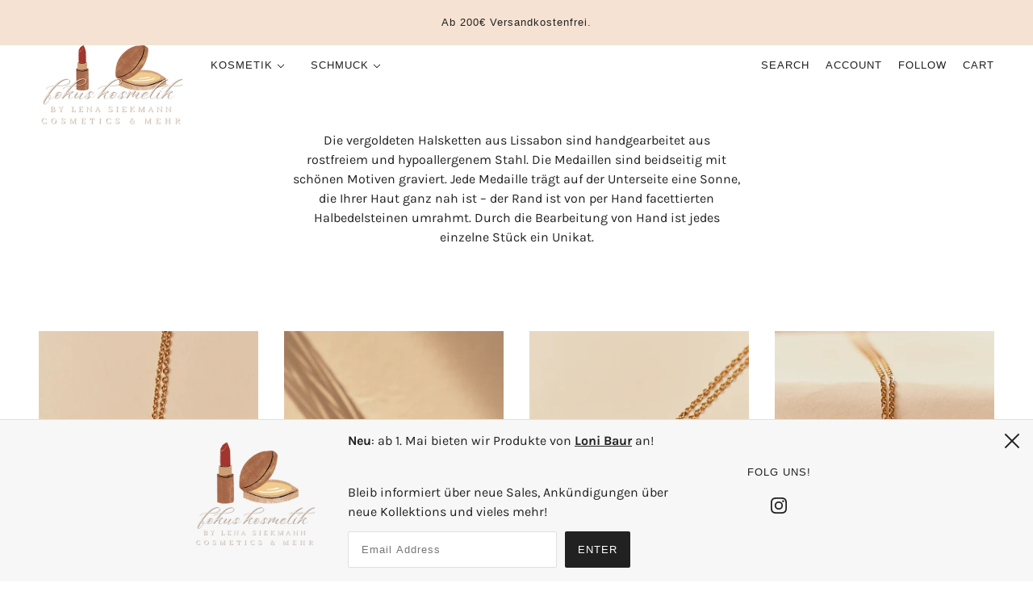

--- FILE ---
content_type: text/css
request_url: https://fokuskosmetik.shop/cdn/shop/t/3/assets/theme--async.css?v=99143614310449398161631192421
body_size: 17931
content:
[data-critical-css=false]{display:block}.divider{display:block;border-top:1px solid #e0e0e0}table{background:0 0;border-top:solid 1px #e0e0e0;border-bottom:solid 1px #e0e0e0;border-radius:5px;border-collapse:separate}table.no-border{border:0}table tr:first-child td:first-child,table tr:first-child th:first-child{border-top-left-radius:5px}table thead~tbody tr:first-child td:first-child,table thead~tbody tr:first-child th:first-child{border-radius:0}table tr:first-child td:last-child{border-top-right-radius:5px}table thead~tbody tr:first-child td:last-child{border-radius:0}table tr:last-child td:first-child,table tr:last-child th:first-child{border-bottom-left-radius:5px}table tr:last-child td:last-child{border-bottom-right-radius:5px}table thead th:first-child{border-top-left-radius:5px}table thead th:last-child{border-top-right-radius:5px}@media only screen and (max-width:768px){table.responsive{display:block;width:100%;box-sizing:border-box;float:left;clear:left;border:0}table.responsive tbody,table.responsive td,table.responsive th,table.responsive thead,table.responsive tr{display:block;width:100%;box-sizing:border-box;float:left;clear:left}table.responsive thead tr{position:absolute;top:-9999px;left:-9999px}table.responsive tr{border:1px solid #e0e0e0;padding:12px}table.responsive td{line-height:1.6;border:none;border-bottom:0;position:relative;padding:8px 0}table.responsive td:empty{padding:0}table.responsive td:before{display:block;word-wrap:break-word;max-width:100%}table.responsive td:before{content:attr(data-label)}}.input--number{align-items:center;background:#fff;border:1px solid #e0e0e0;display:inline-flex;margin-bottom:15px;position:relative;text-align:left}.input--number .minus,.input--number .plus{padding:0 8px;cursor:pointer;background:#fff;height:32px;display:flex;align-items:center}@media only screen and (max-width:767px){.input--number .minus,.input--number .plus{padding:0 16px}}.input--number input{height:32px;line-height:32px;z-index:1;border-top:0!important;border-bottom:0!important;width:38px;margin:0;border-radius:0}.input--number input:focus{border-top:0;border-bottom:0}.input--number.updating input{color:#e0e0e0}.image--root{position:relative;max-width:100%}@media only screen and (min-width:768px){.image--root[data-cover=true]{position:static}}@media only screen and (max-width:767px){.image--root[data-cover-mobile=true]{position:static}}@media only screen and (min-width:768px){.image--root[data-darken=true]:after{position:absolute;content:"";top:0;left:0;width:100%;height:100%;background-color:#0000004d}}@media only screen and (max-width:767px){.image--root[data-darken-mobile=true]:after{position:absolute;content:"";top:0;left:0;width:100%;height:100%;background-color:#0000004d}}@media only screen and (min-width:768px){.image--root[data-parallax=true]{height:100%}}.image--root noscript img{visibility:visible;opacity:1}.image--parallax{width:100%;height:100%;background-size:cover;background-position:center}@media only screen and (min-width:768px){.image--parallax{background-attachment:fixed}}@media only screen and (max-width:767px){.image--parallax{display:none}}.image--container{max-width:100%;position:relative}@media only screen and (min-width:768px){.image--root[data-cover=true] .image--container{position:static}}@media only screen and (max-width:767px){.image--root[data-cover-mobile=true] .image--container{position:static}}@media only screen and (min-width:768px){.image--root[data-parallax=true] .image--container{display:none}}img{vertical-align:middle;max-width:100%}.image--root img{display:block;height:100%;left:0;opacity:0;position:absolute;top:0;transition:opacity .3s ease;visibility:hidden;width:100%}.image--root img.lazyloaded{visibility:visible;opacity:1}@media only screen and (min-width:768px){.image--root[data-cover=true] img{-o-object-fit:cover;object-fit:cover}}@media only screen and (max-width:767px){.image--root[data-cover-mobile=true] img{-o-object-fit:cover;object-fit:cover}}.placeholder--root{height:100%;position:relative;max-width:100%}@media only screen and (min-width:768px){.placeholder--root[data-cover=true]{position:static}}@media only screen and (max-width:767px){.placeholder--root[data-cover-mobile=true]{position:static}}@media only screen and (min-width:768px){.placeholder--root[data-darken=true]:after{position:absolute;content:"";top:0;left:0;width:100%;height:100%;background-color:#0000004d}}@media only screen and (max-width:767px){.placeholder--root[data-darken-mobile=true]:after{position:absolute;content:"";top:0;left:0;width:100%;height:100%;background-color:#0000004d}}.placeholder--container{height:100%}@media only screen and (max-width:767px){.placeholder--root[data-cover-mobile=true] .placeholder--container{padding-top:0!important}}.responsive-video{width:100%;display:block;position:relative;padding-top:2.08333em;padding-bottom:67.5%;height:0;margin-bottom:1.33333em;overflow:hidden}.responsive-video.widescreen{padding-bottom:57.25%}.responsive-video.vimeo{padding-top:0}.responsive-video.kickstarter{padding-bottom:52%}@media only screen and (max-width:767px){.responsive-video.kickstarter{padding-bottom:50%}}@media only screen and (min-width:1024px){.responsive-video.kickstarter{padding-bottom:54%}}.responsive-video embed,.responsive-video iframe,.responsive-video object,.responsive-video video{position:absolute;top:0;left:0;width:100%;height:100%}.search--header{padding:32px;text-align:center}.search--bar{position:relative}@media only screen and (max-width:767px){.search--bar{padding-top:8px}}@media only screen and (min-width:768px){.search--bar{padding:16px 0}}input[type=text].search--textbox,input[type=text].search--textbox:focus{padding:0 55px 0 32px;border:0;outline:0;box-shadow:none!important;background:0 0;height:50px;font-size:22px;margin:0}input[type=text]::-ms-clear{display:none}.search--loading{display:none;position:absolute;top:23px;left:-1px}@media only screen and (max-width:767px){.search--loading{top:15px}}.search--loading svg{fill:#000}.search--root[data-view=template] .search--body{padding:0 16px}.search--results{display:flex}@media only screen and (max-width:767px){.search--results{flex-wrap:wrap}}.search--results>*{padding:16px}.search--products{transition:opacity .2s cubic-bezier(.45,.05,.55,.95)}@media only screen and (max-width:767px){.search--products{width:100%}}@media only screen and (min-width:768px){.search--products{flex:1 1 0;width:calc(100% - 300px)}}.search--root[data-view=template] .search--products{width:100%}@media only screen and (min-width:768px){.search--root[data-show-articles=false][data-show-pages=false] .search--products{width:100%}}.search--products:empty{display:none}.search--info{display:flex;padding:16px;border-bottom:1px solid #e0e0e0}.search--count{flex-grow:1}.search--products-container{padding:32px 16px}.search--articles{transition:opacity .2s cubic-bezier(.45,.05,.55,.95)}@media only screen and (max-width:767px){.search--articles{width:100%}}@media only screen and (min-width:768px){.search--articles{flex:1 0 300px;width:300px;max-width:300px}}.search--root[data-view=template] .search--articles{max-width:800px;flex-basis:800px;text-align:center;margin:0 auto}.search--articles:empty{display:none}.search--articles-container{padding:32px 16px}.search--article:not(:last-of-type){padding-bottom:16px}@media only screen and (min-width:768px){[data-columns="3"] .search--no-products{grid-column:1/span 3}[data-columns="4"] .search--no-products{grid-column:1/span 4}}.search--footer{padding:32px 16px 48px}.search--footer .pagination--root{padding-bottom:32px}.search--again-button{text-align:center}.search--again-button a{padding:16px}[data-search--view=sidebar] .search--icon,[data-search--view=page] .search--icon{top:15px}.breadcrumbs--root{display:flex;flex-wrap:wrap;padding:12px 0}.breadcrumbs--root *{text-transform:capitalize!important}.breadcrumbs--root li{display:inline-flex;align-items:center}.breadcrumbs--root li:not(:last-of-type):after{margin:0 12px;content:"/"}.pagination--root[data-item]{display:flex;width:100%;justify-content:center}.pagination--left-arrow,.pagination--right-arrow{width:32px;height:32px;border:1px solid #e0e0e0;border-radius:50%}@media only screen and (max-width:767px){.pagination--left-arrow,.pagination--right-arrow{width:44px;height:44px}}@media only screen and (min-width:768px){.pagination--left-arrow,.pagination--right-arrow{transition:.25s background-color ease-in}}.pagination--left-arrow:empty,.pagination--right-arrow:empty{background-color:unset;border:0}.pagination--left-arrow svg,.pagination--right-arrow svg{height:10px;display:block;margin-bottom:2px}.pagination--left-arrow{margin-right:8px}.pagination--left-arrow svg{margin-right:2px}.pagination--right-arrow{margin-left:8px}.pagination--right-arrow svg{margin-left:2px}.pagination--numbers{display:flex;border-radius:16px}@media only screen and (max-width:767px){.pagination--numbers{border-radius:21px}}.pagination--number{display:flex;justify-content:center;align-items:center;border-top:1px solid #e0e0e0;border-bottom:1px solid #e0e0e0;width:32px;height:32px;line-height:32px}.pagination--number:first-child{border-left:1px solid #e0e0e0;border-top-left-radius:16px;border-bottom-left-radius:16px}.pagination--number:last-child{border-right:1px solid #e0e0e0;border-top-right-radius:16px;border-bottom-right-radius:16px}.pagination--number[data-active=true]{background-color:#f7f7f7}@media only screen and (min-width:768px){.pagination--number{transition:.25s background-color ease-in}}@media only screen and (max-width:767px){.pagination--number{width:44px;height:44px}.pagination--number:first-child{border-top-left-radius:21px;border-bottom-left-radius:21px}.pagination--number:last-child{border-top-right-radius:21px;border-bottom-right-radius:21px}}.pagination--ellipsis{display:flex;align-items:flex-end;border-top:1px solid #e0e0e0;border-bottom:1px solid #e0e0e0}@media only screen and (min-width:768px){.pagination--ellipsis{padding-bottom:3px}}@media only screen and (max-width:767px){.pagination--ellipsis{align-items:center}}.pagination--link{height:calc(100% + 2px);width:100%;display:flex;justify-content:center;align-items:center}.disclosure--root{position:relative;display:flex;flex-direction:row;flex-wrap:wrap;align-items:baseline;text-align:left;-webkit-user-select:none;-moz-user-select:none;-ms-user-select:none;user-select:none}.disclosure--label{flex:0 1 100%}.disclosure--main{width:100%;flex:1 0 50%;position:relative;outline:0}.disclosure--toggle{display:flex;align-items:center;justify-content:space-between;border-radius:2px;border:1px solid #e0e0e0;color:var(--color--body);background-color:#fff;cursor:pointer;padding:8px 24px 8px 16px;width:100%;position:relative}.disclosure--toggle .icon--root{left:12px;color:var(--color--body)}.disclosure--toggle .icon--chevron-up,.disclosure--toggle[aria-expanded=true] .icon--chevron-down{display:none}.disclosure--toggle[aria-expanded=true] .icon--chevron-up{display:inline}.disclosure--current-option{width:-webkit-max-content;width:-moz-max-content;width:max-content}.disclosure--current-option[data-unavailable=true]{color:var(--color--body--light);text-decoration:line-through}.disclosure--form{background-color:#fff;border:1px solid #e0e0e0;border-radius:2px;min-width:100%;position:absolute;display:none;overflow-y:auto;z-index:5;box-shadow:0 0 10px #00000014}.disclosure--toggle[aria-expanded=true]+.disclosure--form{display:block}.disclosure--option-link{color:var(--color--body);display:inline-block;padding:9px 15px;white-space:nowrap;width:100%;cursor:pointer}.disclosure--option-link[data-empty=true],.disclosure--option-link[data-unavailable=true]{color:var(--color--body--light);text-decoration:line-through}.disclosure--option-link:focus,.disclosure--option-link:hover{outline:0;background-color:#f7f7f7}.radios--root[data-display-only=true]{pointer-events:none}.radios--root[data-display-only=false] .radios--header{display:flex;align-items:baseline;padding-bottom:8px}.radios--root[data-display-only=false] .radios--header>*{padding-bottom:0}.radios--container{display:flex;flex-wrap:wrap}.radios--container>:not(:last-child){padding-right:16px}.radios--root[data-display-only=true] .radios--container>:not(:last-child){padding-right:12px}.radios--main{display:flex;align-items:center;padding-bottom:16px}.radios--root[data-display-only=true] .radios--main{padding-bottom:8px}.radios--root[data-display-only=false] .radios--main{padding-left:3px;padding-top:3px}.radios--option-label{display:inline}.radios--option-current{padding-left:8px}.radios--swatch-button{position:relative;display:inline-block;height:30px;width:30px;margin-left:-1px;border:1px solid #e0e0e0;border-radius:50%;padding-bottom:0;background-size:cover}@media only screen and (max-width:767px){.radios--swatch-button{height:40px;width:40px}}.radios--root[data-display-only=true] .radios--swatch-button{height:25px;width:25px}.radios--swatch-button:hover{cursor:pointer}.radios--swatch-button:after{height:36px;width:36px;border-radius:50%;border:2px solid var(--color--body--light);top:-4px;left:-4px;position:absolute;display:inline-block}@media only screen and (max-width:767px){.radios--swatch-button:after{height:46px;width:46px}}.radios--value-button{padding:0}.radios--value-button>*{border:2px solid #e0e0e0;color:var(--color--body--light);line-height:43px;height:auto;background:0 0}.radios--input[type=radio]{opacity:0;width:1px;height:1px;margin:0}[data-container=section] .radios--input[type=radio]{flex-basis:unset;padding:0}.radios--input[type=radio]:not([disabled])+.radios--swatch-button:after{content:"";border:2px solid #e0e0e0}.radios--input[type=radio]:checked:not([disabled])+.radios--swatch-button:after,.radios--input[type=radio]:hover:not([disabled])+.radios--swatch-button:after{border:2px solid var(--color--body)}.radios--input[type=radio]:checked+.radios--value-button>*,.radios--input[type=radio]:hover+.radios--value-button>*{border-color:var(--color--body--light);color:var(--color--body);background:0 0}.radios--input[type=radio]:focus+.radios--swatch-button:after,.radios--input[type=radio]:focus+.radios--value-button>*{box-shadow:0 0 0 3px Highlight}.radios--input[type=radio][data-empty=true]+.radios--value-button>*,.radios--input[type=radio][data-unavailable=true]+.radios--value-button>*{background:linear-gradient(to left top,transparent calc(50% - 1px),#e0e0e0,transparent calc(50% + 1px))}.radios--input[type=radio][data-empty=true]:checked+.radios--value-button>*,.radios--input[type=radio][data-unavailable=true]:checked+.radios--value-button>*{color:#e0e0e0}.radios--input[type=radio][data-empty=true]+.radios--swatch-button:before,.radios--input[type=radio][data-unavailable=true]+.radios--swatch-button:before{content:"";width:2px;height:calc(100% + 5.5px);background-color:#e0e0e0;display:inline-block;position:absolute;left:50%;top:-3px;-webkit-transform:translate(-50%) rotate(45deg);transform:translate(-50%) rotate(45deg)}.modal--link{cursor:pointer}.modal--window{position:absolute;z-index:10;top:0;left:0;visibility:hidden;min-height:100%;width:100%;max-width:100%;overflow:hidden;padding:96px}@media only screen and (max-width:767px){.modal--window{padding:48px 12px 12px}}.modal--window .icon--cross{vertical-align:top}.modal--window[data-modal-fullscreen=true]{padding:0}@media only screen and (max-width:767px){.modal--window[data-modal-fullscreen=true]{padding:0}}.modal--mask{visibility:hidden;opacity:0;position:fixed;top:0!important;left:0;height:100%;width:100%;z-index:9000;background-color:#000;transition:opacity .4s cubic-bezier(.45,.05,.55,.95)}.modal--mask[data-transition=at_end],.modal--mask[data-transition=forwards]{opacity:.8;visibility:visible}.modal--container{position:relative;width:100%;min-height:100%;z-index:9002}.modal--content{position:relative;background:var(--bg-color--body);left:50%;display:none;max-width:100%;min-width:200px;-webkit-transform:translateX(-50%);transform:translate(-50%)}@media only screen and (min-width:768px){.modal--content{min-width:300px}}[data-modal-fullscreen=true] .modal--content{width:100%;min-height:100vh;top:0;left:0;-webkit-transform:translateX(0);transform:translate(0)}.modal--content .responsive-video{margin-bottom:-1px}.modal--content .responsive-video.vimeo{margin-bottom:0}.modal--content.with-padding{padding:16px}.modal--content.full-width{width:100%}.modal--content.active{display:inline-block;overflow:hidden}[data-modal-fullscreen=true] .modal--content.active{overflow:visible}.modal--window.fixed{position:fixed;height:100%}.modal--window.fixed .modal--container{height:100%}.modal--window.fixed .modal--container .modal--content{top:50%;left:50%;-webkit-transform:translate(-50%,-50%);transform:translate(-50%,-50%)}.modal--close,.modal--next,.modal--prev{background-color:transparent;z-index:9002;position:fixed;cursor:pointer;font-size:30px;color:#fff;padding:10px;opacity:.8;border:none}.modal--close:hover,.modal--next:hover,.modal--prev:hover{opacity:1;background-color:transparent}.modal--close{top:0!important;right:0;padding:32px;font-size:18px}[data-modal-fullscreen=true] .modal--close{color:var(--color--body)}[data-modal-custom-close=true] .modal--close{display:none}@media only screen and (max-width:767px){.modal--close{padding:20px}body[data-border=true] .modal--close{padding:30px}}.modal--prev{margin-top:-25px;left:12px;top:50%!important;display:none}.modal--next{margin-top:-25px;right:12px;top:50%!important;display:none}.cart--root{padding:96px 48px;max-width:1000px;margin:0 auto}@media only screen and (max-width:767px){.cart--root[data-view=desktop]{display:none}}.cart--root[data-view=mobile]{padding:32px 16px}@media only screen and (min-width:768px){.cart--root[data-view=mobile]{display:none}}.off-canvas--right-sidebar[data-active=cart] .cart--root{display:block}.cart--header{padding-bottom:32px;text-align:center}.cart--root[data-has-items=false] .cart--form{display:none}.cart--body{display:table;width:100%;table-layout:auto}.cart--root[data-view=mobile] .cart--body{border-top:1px solid #e0e0e0}.cart--headings{display:table-row;width:100%;border-bottom:1px solid #e0e0e0;text-align:center}.cart--root[data-view=mobile] .cart--headings{display:none}.cart--headings>*{display:table-cell;padding:16px;border-bottom:1px solid #e0e0e0}.cart--heading--total{text-align:right}.cart--item{width:100%;display:table-row}.cart--root[data-view=mobile] .cart--item{display:flex;border-bottom:1px solid #e0e0e0;align-items:flex-start;flex-wrap:wrap;padding:16px 0}.cart--item>*{display:table-cell;vertical-align:middle;padding:16px;border-bottom:1px solid #e0e0e0}.cart--root[data-view=mobile] .cart--item>*{padding:0;display:block;border:0}.cart--item--image{max-width:150px}.cart--root[data-view=mobile] .cart--item--image{width:35%;align-self:center;padding-left:0}.cart--root[data-view=mobile] .cart--item--info{padding-left:16px;flex-grow:1;text-align:right;max-width:65%}.cart--root[data-view=mobile] .cart--item--info>*{text-align:left}.cart--error{color:#d32f2f}.cart--root[data-view=mobile] .cart--error{width:100%;text-align:center}.cart--root[data-view=desktop] .cart--item--title>:not(:last-child){padding-bottom:16px}.cart--root[data-view=mobile] .cart--item--title{width:100%;text-align:center;padding-bottom:12px}.cart--root[data-view=mobile] .cart--item--title>:not(:last-child){padding-bottom:12px}.cart--item--price{text-align:center;padding-bottom:12px}.cart--root[data-view=mobile] .cart--item--price{text-align:left}.cart--item--quantity{text-align:center}.cart--root[data-view=mobile] .cart--item--quantity{text-align:left}input.cart--quantity--input{padding:0 8px;margin:0 2px;height:38px;text-align:center}input.cart--quantity--input[data-loading=true]{color:#e0e0e0}@media only screen and (max-width:767px){input.cart--quantity--input{width:45px}}.cart--quantity--container{margin:0;border-radius:2px}.cart--quantity--container .minus,.cart--quantity--container .plus{height:38px}.cart--item--remove{padding-top:4px;width:-webkit-fit-content;width:-moz-fit-content;width:fit-content}.cart--root[data-view=desktop] .cart--item--remove{margin:0 auto}.cart--item--remove>*{padding:4px;font-size:12px}.cart--root[data-view=mobile] .cart--item--remove>*{margin-left:-4px}@media only screen and (max-width:767px){.cart--item--remove{padding-top:8px}}.cart--item--total{text-align:right}.cart--root[data-view=mobile] .cart--item--total{text-align:left}.cart--footer{padding:48px 0;width:100%;display:flex}.cart--root[data-view=mobile] .cart--footer{padding:32px 0 0;display:block}.cart--notes{flex-grow:1;max-width:400px;align-self:flex-end}.cart--root[data-view=mobile] .cart--notes{text-align:center;max-width:100%;padding-bottom:32px}.cart--notes--textarea{height:120px;margin:0;padding:8px}.cart--root[data-view=mobile] .cart--notes--textarea{height:80px}.cart--totals{flex-grow:1;text-align:right}.cart--root[data-view=mobile] .cart--totals{text-align:center}.cart--totals>:not(:last-child){padding-bottom:16px}.cart--sub-total>:not(:last-child){padding-bottom:8px}.cart--discounts>:not(:last-child){padding-bottom:8px}.cart--total>:not(:last-child){padding-bottom:8px}.cart--total--price{font-size:20px}@media only screen and (max-width:767px){.cart--total--price{font-size:16px}}.cart--nav{display:flex;justify-content:flex-end;align-items:center}.cart--root[data-view=mobile] .cart--nav{text-align:center;flex-wrap:wrap}.cart--root[data-view=mobile] .cart--checkout-button{width:100%;order:1}.cart--checkout-button button{width:100%;min-width:120px;display:flex;justify-content:center;align-items:center}.cart--checkout-button button[disabled]{cursor:unset;opacity:.7}.cart--checkout-button button[disabled] .cart-button--text{display:none}.cart--checkout-button button[disabled] .cart-button--spinner{display:block}.cart--checkout-button button[disabled] .cart-button--spinner svg{fill:#fff}.cart--checkout-button button[data-loading=true] .cart-button--text{display:none}.cart--checkout-button button[data-loading=true] .cart-button--spinner{display:block}.cart--checkout-button button[data-loading=true] .cart-button--spinner svg{fill:#fff}.cart-button--spinner{display:none}.cart--continue-shopping{margin-right:16px}.cart--root[data-view=mobile] .cart--continue-shopping{margin-right:0;order:2;padding-top:16px;width:100%}.cart--continue-shopping a:hover{cursor:pointer}.cart--no-items{text-align:center}.cart--root[data-has-items=true] .cart--no-items{display:none}.cart--additional-buttons{max-width:300px;margin-left:auto}.cart--additional-buttons li:not(:last-child){margin-bottom:8px!important}.cart--root[data-view=mobile] .cart--additional-buttons{max-width:unset}.cart--additional-buttons .shopify-cleanslate [data-testid=grid-cell]{margin-top:0!important}.template--cart .layout--main-content{padding:0}.carousel--root{padding:0;max-width:100%;overflow:hidden;position:relative}.carousel--root *{-webkit-user-drag:none}@media only screen and (max-width:767px){.carousel--root .featured-content--root{padding-top:0;padding-bottom:0}}@media only screen and (min-width:768px){.carousel--root[data-spacing-above=true]{padding-top:48px}}@media only screen and (max-width:767px){.carousel--root[data-spacing-above=true]{padding-top:32px}}@media only screen and (min-width:768px){.carousel--root[data-spacing-below=true]{padding-bottom:48px}}@media only screen and (max-width:767px){.carousel--root[data-spacing-below=true]{padding-bottom:32px}}.carousel--root[data-dot-nav=false] .carousel--dot-nav{display:none}.carousel--viewport{position:relative;overflow:hidden;width:100%}.carousel--x-container{display:flex;-webkit-transform:translateX(0);transform:translate(0);z-index:1;position:relative}.carousel--root:hover .carousel--x-container{will-change:transform}.carousel--x-container[data-transition=forwards]{transition:-webkit-transform 1s cubic-bezier(.19,1,.22,1);transition:transform 1s cubic-bezier(.19,1,.22,1);transition:transform 1s cubic-bezier(.19,1,.22,1),-webkit-transform 1s cubic-bezier(.19,1,.22,1)}.carousel--x-container[data-transition=backwards]{transition:-webkit-transform .4s cubic-bezier(.68,-.55,.27,1.55);transition:transform .4s cubic-bezier(.68,-.55,.27,1.55);transition:transform .4s cubic-bezier(.68,-.55,.27,1.55),-webkit-transform .4s cubic-bezier(.68,-.55,.27,1.55)}.carousel--y-container{position:relative;width:100%;transition:height 1s cubic-bezier(.19,1,.22,1);overflow:hidden;display:flex;align-items:flex-start}.carousel--y-container:hover{cursor:-webkit-grab;cursor:grab}.carousel--root:hover .carousel--y-container{will-change:height}.carousel--root[data-dragging=true] .carousel--y-container:hover{cursor:-webkit-grabbing;cursor:grabbing}.carousel--block{position:absolute;left:100%}@media only screen and (min-width:768px){.carousel--block[data-loaded=true]{position:relative;left:0}}@media only screen and (max-width:767px){.carousel--block[data-loaded--mobile=true]{position:relative;left:0}}.carousel--root[data-spacing-around-blocks=true] .carousel--block{padding:0 16px}@media only screen and (max-width:767px){.carousel--root[data-spacing-around-blocks=true] .carousel--block{padding:0 8px}}.carousel--root[data-transition-type=fade] .carousel--block{transition:opacity 4s cubic-bezier(.19,1,.22,1);opacity:0}@media only screen and (min-width:768px){.carousel--root[data-transition-type=fade] .carousel--block[data-loaded=true]{opacity:1}}@media only screen and (max-width:767px){.carousel--root[data-transition-type=fade] .carousel--block[data-loaded--mobile=true]{opacity:1}}.carousel--root[data-transition-type=fade] .carousel--block[data-active=old]{position:relative;z-index:1;opacity:0}.carousel--root[data-transition-type=fade] .carousel--block[data-active=new]{position:absolute;z-index:2;opacity:1}.carousel--block--container{align-items:center;display:flex;justify-content:center}.carousel--dot-nav{z-index:1;position:absolute;bottom:32px;right:32px;display:flex;align-items:center}@media only screen and (min-width:768px){.carousel--dot-nav{-webkit-transform:translateX(0)!important;transform:translate(0)!important}}@media only screen and (max-width:767px){.carousel--dot-nav{opacity:0}}@media only screen and (min-width:768px){.carousel--root[data-spacing-below=true] .carousel--dot-nav{bottom:80px}}.carousel--dot-nav[data-loaded=true]{opacity:1}.carousel--dot-nav[data-transition=true]{transition:-webkit-transform .4s cubic-bezier(.19,1,.22,1);transition:transform .4s cubic-bezier(.19,1,.22,1);transition:transform .4s cubic-bezier(.19,1,.22,1),-webkit-transform .4s cubic-bezier(.19,1,.22,1)}@media only screen and (min-width:768px){.carousel--root[data-spacing-around-blocks=true] .carousel--dot-nav{display:none}}@media only screen and (max-width:767px){.carousel--dot-nav{position:relative;bottom:auto;right:auto;display:inline-flex;justify-content:center;align-items:center;padding:12px}}.carousel--dot{border-radius:50%;border:0;cursor:pointer;margin:0 4px;opacity:.6;position:relative;z-index:1;display:flex;align-items:center;justify-content:center}@media only screen and (max-width:767px){.carousel--dot{opacity:.2;margin:0 2px}}.carousel--dot:after{content:"";border-radius:50%;border:2px solid #fff;display:block;height:12px;width:12px;background:0 0;box-shadow:inset 0 0 2px #0009,0 0 2px #0009}@media only screen and (max-width:767px){.carousel--dot:after{height:8px;width:8px;background:var(--color--body);border-color:var(--color--body);border:0;box-shadow:none;transition:-webkit-transform .4s cubic-bezier(.45,.05,.55,.95);transition:transform .4s cubic-bezier(.45,.05,.55,.95);transition:transform .4s cubic-bezier(.45,.05,.55,.95),-webkit-transform .4s cubic-bezier(.45,.05,.55,.95)}}@media only screen and (max-width:767px){.carousel--root[data-bg-color=dark] .carousel--dot:after{background:var(--bg-color--body);border-color:var(--bg-color--body)}}@media only screen and (max-width:767px){.carousel--dot[data-position=leading-1]:after,.carousel--dot[data-position=trailing-1]:after{-webkit-transform:scale(.66);transform:scale(.66)}}@media only screen and (max-width:767px){.carousel--dot[data-position=leading-2]:after,.carousel--dot[data-position=trailing-2]:after{-webkit-transform:scale(.33);transform:scale(.33)}}@media only screen and (max-width:767px){.carousel--dot[data-position=hidden]{display:none}}.carousel--dot[data-active=true]{opacity:.8}@media only screen and (max-width:767px){.carousel--dot[data-active=true]{opacity:.9}}.carousel--dot[data-active=true]:after{background:#fff;box-shadow:0 0 2px #0009}@media only screen and (max-width:767px){.carousel--dot[data-active=true]:after{background:var(--color--body);opacity:.9}}@media only screen and (max-width:767px){.carousel--root[data-bg-color=dark] .carousel--dot[data-active=true]:after{background:var(--bg-color--body)}}.carousel--arrow-nav{position:absolute;display:flex;height:100%;top:0;left:0;width:100%;align-items:center}.carousel--arrow-nav:last-of-type{justify-content:flex-end}@media only screen and (max-width:767px){.carousel--arrow-nav{display:none}}.carousel--prev{transition:opacity 1s cubic-bezier(.19,1,.22,1);z-index:2;opacity:.85;margin-left:32px}@media only screen and (max-width:767px){.carousel--prev{margin-left:16px}}.carousel--prev:hover{cursor:pointer}.carousel--prev>*{transition:opacity .4s cubic-bezier(.19,1,.22,1),-webkit-transform .4s cubic-bezier(.19,1,.22,1);transition:opacity .4s cubic-bezier(.19,1,.22,1),transform .4s cubic-bezier(.19,1,.22,1);transition:opacity .4s cubic-bezier(.19,1,.22,1),transform .4s cubic-bezier(.19,1,.22,1),-webkit-transform .4s cubic-bezier(.19,1,.22,1);opacity:.85}.carousel--prev:hover>*{opacity:1;box-shadow:0 0 10px #00000014;-webkit-transform:scale(1.06);transform:scale(1.06)}.carousel--root[data-at-start=true] .carousel--prev{opacity:0;cursor:default;transition:opacity .4s cubic-bezier(.45,.05,.55,.95)}.carousel--next{transition:opacity 1s cubic-bezier(.19,1,.22,1);z-index:2;opacity:.85;position:relative;margin-right:32px}@media only screen and (max-width:767px){.carousel--next{margin-right:16px}}.carousel--next:hover{cursor:pointer}.carousel--next>*{transition:opacity .4s cubic-bezier(.19,1,.22,1),-webkit-transform .4s cubic-bezier(.19,1,.22,1);transition:opacity .4s cubic-bezier(.19,1,.22,1),transform .4s cubic-bezier(.19,1,.22,1);transition:opacity .4s cubic-bezier(.19,1,.22,1),transform .4s cubic-bezier(.19,1,.22,1),-webkit-transform .4s cubic-bezier(.19,1,.22,1);opacity:.85}.carousel--next:hover>*{opacity:1;box-shadow:0 0 10px #00000014;-webkit-transform:scale(1.06);transform:scale(1.06)}.carousel--root[data-at-end=true] .carousel--next{opacity:0;cursor:default;transition:opacity .4s cubic-bezier(.45,.05,.55,.95)}.slideshow--root{padding:0}@media only screen and (min-width:768px){.payment-icons--root{margin:-8px}}.payment-icons--list{list-style-type:none;margin:0;padding:0;display:inline-flex;flex-wrap:wrap}.payment-icons--item{display:inline-block;line-height:1;margin:0;padding:4px}.payment-icons--item svg{width:38px;height:24px}@media only screen and (min-width:768px){.payment-icons--item{padding:0 8px}.payment-icons--item:first-child{padding-left:0}}.icon--root{position:relative;display:inline-block;vertical-align:middle}html .icon--menu{vertical-align:baseline}html .layout--footer .payment-icons .icon--payment-shopify_pay{width:40px}html .icon--play-circle-outline{margin-right:8px}html .icon--root.icon--3d-button{background-color:var(--bg-color--body)}html .icon--root.icon--3d-button path{fill:var(--color--body)}.modal--close{padding:18px 15px}.modal--close,.modal--next,.modal--prev{font-size:initial}.y-menu{display:inline-block;position:relative;width:100%;max-width:400px;overflow:hidden;transition:height .4s cubic-bezier(.19,1,.22,1)}.y-menu li,.y-menu ul{list-style:none;margin:0;padding:0}[data-y-menu--overlap=false] .y-menu--overlap-icon{display:none}@media only screen and (max-width:767px){.y-menu--overlap-icon{display:none}}.y-menu--level-1--link{display:inline-block;display:block;border-bottom:1px solid #e0e0e0}.y-menu--level-1--link:first-child{border-top:1px solid #e0e0e0}.y-menu--level-1--link a{position:relative;display:block;z-index:0;line-height:1.3;padding:20px 35px 20px 15px}.y-menu--level-1--link .icon--chevron-right--small{position:absolute;right:12px;top:22px}.y-menu--level-1--link .icon--chevron-left--small{position:absolute;left:12px;top:22px}.y-menu--back-link{border-top:1px solid #e0e0e0;border-bottom:1px solid #e0e0e0;text-align:center}.y-menu--level-2--container{display:none;position:absolute;z-index:4;min-width:150px;padding:0;background:var(--bg-color--body);overflow:hidden;left:100%;width:100%;top:0;bottom:0;-webkit-transform:translateX(0);transform:translate(0);transition:-webkit-transform .4s cubic-bezier(.19,1,.22,1);transition:transform .4s cubic-bezier(.19,1,.22,1);transition:transform .4s cubic-bezier(.19,1,.22,1),-webkit-transform .4s cubic-bezier(.19,1,.22,1)}.y-menu--parent-link{display:block;border-bottom:1px solid #e0e0e0}.y-menu--parent-link:first-child{border-top:1px solid #e0e0e0}.y-menu--level-2--link{display:block;border-bottom:1px solid #e0e0e0}.y-menu--level-2--link:first-child{border-top:1px solid #e0e0e0}[data-y-menu--parent-link=level-2] .y-menu--level-2--link>a{padding-left:35px}.y-menu--level-3--container{padding:0;position:absolute;display:none;left:100%;width:100%;top:0;bottom:0;background:var(--bg-color--body);z-index:5;-webkit-transform:translateX(0);transform:translate(0);transition:-webkit-transform .4s cubic-bezier(.19,1,.22,1);transition:transform .4s cubic-bezier(.19,1,.22,1);transition:transform .4s cubic-bezier(.19,1,.22,1),-webkit-transform .4s cubic-bezier(.19,1,.22,1)}.y-menu--level-3--link{display:block;border-bottom:1px solid #e0e0e0}.y-menu--level-3--link:first-child{border-top:1px solid #e0e0e0}[data-y-menu--parent-link=level-3] .y-menu--level-3--link>a{padding-left:35px}.social-share--root[data-view=modal]{display:flex;flex-wrap:wrap}.social-share--root[data-view=modal]>*{padding:8px 12px}.social-share--root[data-view=modal]>:first-of-type{padding-left:0}.social-share--root[data-view=modal]>:last-of-type{padding-right:0}.social-share--root[data-view=product]{display:flex;flex-direction:column;align-items:center}.social-share--root[data-view=product]>a{min-width:250px;border-bottom:1px solid #e0e0e0;padding:16px}.social-share--root[data-view=product] .icon--root{min-width:32px;padding-right:8px}.social-share--root[data-view=product] .icon--twitter{color:#09aeec}.social-share--root[data-view=product] .icon--facebook{color:#49659d}.social-share--root[data-view=product] .icon--pinterest{color:#cb1f2b}.social-share--product-title{text-align:center;padding-bottom:16px}.social-share--item-copy{position:relative}.social-share--copy-text{display:none;position:absolute;bottom:-32px;font-size:12px;padding:0 16px}.mobile-nav .contact-form{display:flex;flex-direction:column}.mobile-nav .contact-form input[type=email]{max-width:100%;margin-bottom:12px;padding:13px 16px}@media only screen and (max-width:767px){.mobile-nav .contact-form input[type=email]{font-size:16px}}.mobile-nav--header{display:flex;justify-content:space-between}.mobile-nav--search a,.mobile-nav--login a{display:block;padding:32px 16px}.mobile-nav--login-n-cart{padding:32px 16px}.mobile-nav--newsletter{padding:16px}.mobile-nav--social .social-share--root[data-view=modal]{margin-top:-8px;padding:0 0 16px 16px}.partial--mailing-list input[type=email]{max-width:240px;height:45px;background-color:transparent;color:var(--color--body);border:none;border:1px solid var(--color--body);text-transform:none;padding-left:8px;margin:0}@media only screen and (max-width:767px){.partial--mailing-list input[type=email]{max-width:150px}}.partial--mailing-list input[type=email]::-webkit-input-placeholder{text-transform:none;color:var(--color--body)}.partial--mailing-list input[type=email]:-moz-placeholder{text-transform:none;color:var(--color--body)}.partial--mailing-list input[type=email]::-moz-placeholder{text-transform:none;color:var(--color--body)}.partial--mailing-list input[type=email]:-ms-input-placeholder{text-transform:none;color:var(--color--body)}.partial--mailing-list--submit button{width:100%}.feedback-bar--root{z-index:100;position:fixed;bottom:0;left:0;padding:16px 32px;text-align:center;width:100%}@media only screen and (max-width:767px){.feedback-bar--root{padding:16px}}.feedback-bar--root[data-open=true]{visibility:visible;opacity:1;transition:opacity .5s linear}.feedback-bar--root[data-open=false]{visibility:hidden;opacity:0;transition:visibility 0s .5s,opacity .5s linear}.feedback-bar--message{display:inline-block;padding:20px 32px;background-color:var(--color--body);color:var(--bg-color--body);border:1px solid #e0e0e0}.feedback-bar--message>*{display:none}body,html{margin:0;padding:0;background:var(--bg-color--body)}body{color:var(--color--body)}.layout--main-content{overflow:auto;position:relative;z-index:1;padding:0 48px}@media only screen and (max-width:767px){.layout--main-content{padding:50px 0 0}}.button--secondary{font-family:var(--font--accent--family);font-weight:var(--font--accent--weight);font-style:var(--font--accent--style);text-transform:uppercase;font-size:var(--font--accent--size);background:var(--bg-color--button);color:var(--color--button);box-shadow:none;border:0;border-radius:1px;display:inline-block;zoom:1;line-height:45px;letter-spacing:1px;padding:0 15px;vertical-align:bottom;background:var(--bg-color--body);border:1px solid var(--bg-color--button);color:var(--bg-color--button);line-height:43px;height:45px}@media only screen and (max-width:767px){.button--secondary{font-size:13px}}.button--secondary:focus{background:var(--bg-color--button)}.button--secondary:hover{color:var(--color--button);background:var(--bg-color--button)}.button--secondary:focus{background:var(--bg-color--body)}.button--secondary:hover{color:var(--bg-color--button);background:var(--bg-color--body)}.layout--login .layout--login-italic{font-style:italic}.footer--root{background:var(--bg-color--footer);color:var(--color--footer);padding:48px;z-index:2;position:relative}@media only screen and (max-width:767px){.footer--root{flex-wrap:wrap;padding:32px 16px}}.footer--root>:not(:last-child){padding-bottom:16px}.footer--root a,.footer--root a:link{color:var(--color--footer)}.footer--root p{margin-top:0}.footer--root .placeholder-noblocks{width:100%;padding:16px}@media only screen and (max-width:767px){.footer--root .placeholder-noblocks{text-align:center}}@media only screen and (max-width:767px){.footer--root .payment-icons--list{justify-content:center;display:flex;flex-wrap:wrap}}.footer--root form{margin:0}.footer--blocks{display:flex;justify-content:space-between;margin:-16px}@media only screen and (max-width:767px){.footer--blocks{flex-wrap:wrap}}@media only screen and (max-width:767px){.footer--blocks>:not(:last-child){padding-bottom:32px}}.footer--block{flex:1 1 auto;display:flex;padding:16px}@media only screen and (max-width:767px){.footer--block{flex-basis:100%!important;text-align:center}}.footer--block[data-block-type=about]{flex-basis:35%}.footer--block[data-block-type=menu]{flex-basis:30%}.footer--block[data-block-type=subscribe]{flex-basis:35%}@media only screen and (max-width:767px){.footer--block:nth-of-type(1) .footer--block--container{margin:0 auto}}.footer--block:nth-of-type(2) .footer--block--container{margin:0 auto}.footer--block:nth-of-type(3) .footer--block--container{margin:0 0 0 auto}@media only screen and (max-width:767px){.footer--block:nth-of-type(3) .footer--block--container{margin:0 auto}}.footer--block[data-block-type=subscribe] .footer--block--container{width:300px}@media only screen and (max-width:767px){.footer--block[data-block-type=subscribe] .footer--block--container{width:280px}}@media only screen and (min-width:768px) and (max-width:1023px){.footer--block[data-block-type=subscribe] .footer--block--container{width:200px}}.footer--block--heading{padding-bottom:16px}.footer--block--body>:not(:last-child){padding-bottom:16px}@media only screen and (max-width:767px){.footer--block--body>:not(:last-child){padding-bottom:12px}}.footer--about-text{max-width:400px}.footer--social-icons{display:inline-flex;margin:-8px}@media only screen and (max-width:767px){.footer--social-icons{padding-top:16px}.footer--social-icons svg{height:20px;width:20px}}@media only screen and (min-width:768px){.footer--social-icons svg{height:16px;width:16px}}.footer--social-icons a{padding:8px}@media only screen and (max-width:767px){.footer--social-icons a{padding:12px}}@media only screen and (max-width:767px){.footer--menu li:not(:last-child){padding-bottom:8px}}.footer--subscribe .footer--form-container{display:flex;max-width:300px}@media only screen and (max-width:767px){.footer--subscribe .footer--form-container{margin:0 auto}}.footer--subscribe .footer--form-container input[type=email]{padding-top:22px;padding-bottom:22px;margin-bottom:8px}.footer--subscribe .footer--form-container .success{font-style:italic}.footer--subscribe .footer--form-submit{width:auto;margin:0 0 0 8px;flex-shrink:0}.footer--subscribe--info{padding-bottom:16px}.footer--sub{display:flex;justify-content:space-between;align-items:flex-end;flex-wrap:wrap;margin:-16px}.footer--sub>*{flex:1 1 40%;padding:16px;display:flex}@media only screen and (min-width:768px) and (max-width:1023px){.footer--sub>*{flex-basis:36%}}@media only screen and (max-width:767px){.footer--sub>*{flex-basis:100%;text-align:center}}.footer--sub--block[data-type=powered-by]{flex-basis:20%}@media only screen and (min-width:768px) and (max-width:1023px){.footer--sub--block[data-type=powered-by]{flex-basis:28%}}@media only screen and (max-width:767px){.footer--sub--block[data-type=powered-by]{order:3}}.footer--sub--block[data-type=localization] form{display:flex}.footer--sub--block[data-type=localization] form .disclosure--root:not(:last-of-type){padding-right:16px}.footer--sub--block[data-type=localization] form .disclosure--root[data-id=footer-locale] .disclosure--main{text-transform:none}@media only screen and (max-width:767px){.footer--sub--container{margin:0 auto}}.footer--sub--block:nth-of-type(2) .footer--sub--container{margin:0 auto}@media only screen and (min-width:768px){.footer--sub--block:last-of-type .footer--sub--container{margin:0 0 0 auto}}@media only screen and (min-width:768px){.footer--sub--block:last-of-type:nth-of-type(1) .footer--sub--container{margin:0 auto}}@media only screen and (min-width:768px){.payment-icons--list{justify-content:flex-end;align-content:flex-end}}.template--index .layout--main-content{padding:0}.featured-collections--root{text-align:center}.featured-collections--root .featured-collections--image{display:flex;align-items:center}.featured-collections--root .featured-collections--image .placeholder--container{height:100%}.featured-collections--header{grid-template-columns:minmax(auto,800px)}.featured-collections--body{margin:0 auto;max-width:1200px;width:100%}.featured-collections--item a{display:block;width:100%}@media only screen and (max-width:767px){.featured-collection--root{padding:32px 16px}}@media only screen and (min-width:768px){.featured-collection--root .carousel--prev{margin-left:48px}}@media only screen and (max-width:767px){.featured-collection--description,.featured-collection--header--description,.featured-collection--image[data-item]{display:none}}.featured-collection--header{display:flex;align-items:center;justify-content:center;flex-wrap:unset;min-width:100%}@media only screen and (min-width:768px){.featured-collection--root[data-has-image=true] .featured-collection--header{justify-content:space-between}}.featured-collection--header>div:only-of-type{text-align:center}.featured-collection--header-text{max-width:700px}.featured-collection--header-text>:not(:last-child){padding-bottom:16px}@media only screen and (max-width:767px){.featured-collection--header-text>:not(:last-child){padding-bottom:12px}}.featured-collection--description{max-width:700px}@media only screen and (min-width:768px){.featured-collection--image[data-item]{max-width:50%}}.featured-collection--title{min-width:250px}@media only screen and (max-width:767px){.featured-collection--title{text-align:center}}@media only screen and (max-width:767px){.featured-collection--carousel{width:calc(100% + 32px);margin-left:-16px}}@media only screen and (min-width:768px){.featured-collection--carousel{width:calc(100% + 96px);margin-left:-48px}}.featured-collection--show-more{text-align:center}@media only screen and (max-width:767px){.featured-collection--item{width:100%}.featured-collection--item .placeholder--root{min-height:256px}}.image-with-text--root{padding:0}.featured-content--root{padding:0 48px;width:100%}@media only screen and (max-width:767px){.featured-content--root{padding:32px 16px}}@media only screen and (min-width:768px){.featured-content--root[data-container-width="6"]{padding:0;width:100%}}@media only screen and (min-width:768px){.featured-content--root[data-container-width="5"][data-text-position=left]{background-color:transparent!important}}@media only screen and (min-width:768px){.featured-content--root[data-container-width="5"][data-text-position=right]{background-color:transparent!important}}@media only screen and (max-width:767px){.featured-content--root[data-mobile-overlay=true]{padding:0}}@media only screen and (min-width:768px){.featured-content--root[data-spacing-above=true]{padding-top:48px}}@media only screen and (max-width:767px){.featured-content--root[data-spacing-above=true]{padding-top:32px}}@media only screen and (min-width:768px){.featured-content--root[data-spacing-below=true]{padding-bottom:48px}}@media only screen and (max-width:767px){.featured-content--root[data-spacing-below=true]{padding-bottom:32px}}.featured-content--container{align-items:center;display:flex;height:100%;justify-content:center;margin:0 auto;overflow:hidden;position:relative}@media only screen and (max-width:767px){.featured-content--root[data-mobile-overlay=true][data-cover-image-mobile=true] .featured-content--container{padding:32px 16px}}.featured-content--root[data-text-position=bottom] .featured-content--container,.featured-content--root[data-text-position=top] .featured-content--container{flex-direction:column}@media only screen and (min-width:768px){.featured-content--root[data-text-position=left][data-container-width="5"] .featured-content--container{padding-left:48px}}@media only screen and (min-width:768px){.featured-content--root[data-text-position=right][data-container-width="5"] .featured-content--container{padding-right:48px}}@media only screen and (min-width:768px){.featured-content--root[data-text-position=bottom-left] .featured-content--container{align-items:flex-end;justify-content:flex-start}}@media only screen and (min-width:768px){.featured-content--root[data-cover-image=false][data-text-position=center] .featured-content--container{padding:0}}@media only screen and (min-width:768px){.featured-content--root[data-container-width="1"] .featured-content--container{max-width:650px}.featured-content--root[data-container-width="2"] .featured-content--container{max-width:800px}.featured-content--root[data-container-width="3"] .featured-content--container{max-width:1000px}.featured-content--root[data-container-width="4"] .featured-content--container{max-width:1200px}.featured-content--root[data-container-width="5"] .featured-content--container,.featured-content--root[data-container-width="6"] .featured-content--container{max-width:none}.featured-content--root[data-image-height="1"][data-text-position=bottom-left] .featured-content--container,.featured-content--root[data-image-height="1"][data-text-position=center] .featured-content--container{min-height:200px}.featured-content--root[data-image-height="2"][data-text-position=bottom-left] .featured-content--container,.featured-content--root[data-image-height="2"][data-text-position=center] .featured-content--container{min-height:400px}.featured-content--root[data-image-height="3"][data-text-position=bottom-left] .featured-content--container,.featured-content--root[data-image-height="3"][data-text-position=center] .featured-content--container{min-height:600px}.featured-content--root[data-image-height="4"][data-text-position=bottom-left] .featured-content--container,.featured-content--root[data-image-height="4"][data-text-position=center] .featured-content--container{min-height:800px}.featured-content--root[data-image-height="5"][data-text-position=bottom-left] .featured-content--container,.featured-content--root[data-image-height="5"][data-text-position=center] .featured-content--container{min-height:920px}}@media only screen and (max-width:767px){.featured-content--container{flex-direction:column;padding:0}.featured-content--root[data-image-height="1"] .featured-content--container{min-height:100px}.featured-content--root[data-image-height="2"] .featured-content--container{min-height:200px}.featured-content--root[data-image-height="3"] .featured-content--container{min-height:300px}.featured-content--root[data-image-height="4"] .featured-content--container{min-height:400px}.featured-content--root[data-image-height="5"] .featured-content--container{min-height:460px}}.featured-content--image{order:1;width:100%}@media only screen and (min-width:768px){.featured-content--root[data-cover-image=true][data-text-position=bottom-left][data-text-exists=true] .featured-content--image,.featured-content--root[data-cover-image=true][data-text-position=center][data-text-exists=true] .featured-content--image{height:100%;position:absolute}}@media only screen and (max-width:767px){.featured-content--root[data-mobile-overlay=true][data-cover-image-mobile=true] .featured-content--image{position:absolute;height:100%}}@media only screen and (min-width:768px){.featured-content--root[data-image-height="1"] .featured-content--image{height:200px;overflow:hidden;position:relative}.featured-content--root[data-image-height="2"] .featured-content--image{height:400px;overflow:hidden;position:relative}.featured-content--root[data-image-height="3"] .featured-content--image{height:600px;overflow:hidden;position:relative}.featured-content--root[data-image-height="4"] .featured-content--image{height:800px;overflow:hidden;position:relative}.featured-content--root[data-image-height="5"] .featured-content--image{height:920px;overflow:hidden;position:relative}}@media only screen and (max-width:767px){.featured-content--root[data-image-height="1"] .featured-content--image{height:100px;overflow:hidden;position:relative}.featured-content--root[data-image-height="2"] .featured-content--image{height:200px;overflow:hidden;position:relative}.featured-content--root[data-image-height="3"] .featured-content--image{height:300px;overflow:hidden;position:relative}.featured-content--root[data-image-height="4"] .featured-content--image{height:400px;overflow:hidden;position:relative}.featured-content--root[data-image-height="5"] .featured-content--image{height:460px;overflow:hidden;position:relative}}.featured-content--root[data-text-position=left] .featured-content--image{min-width:50%;flex-shrink:2}@media only screen and (min-width:768px){.featured-content--text{order:0;text-align:center;width:100%;z-index:1}.featured-content--root[data-text-position=top] .featured-content--text{margin-bottom:32px}.featured-content--root[data-text-position=top][data-overlap=true] .featured-content--text{margin-bottom:-3.75rem}.featured-content--root[data-text-position=bottom] .featured-content--text{order:2;margin-top:32px}.featured-content--root[data-text-position=bottom][data-overlap=true] .featured-content--text{margin-top:-3.75rem}.featured-content--root[data-text-position=left] .featured-content--text{text-align:left;margin-right:32px}.featured-content--root[data-text-position=left][data-overlap=true] .featured-content--text{margin-right:-10%}.featured-content--root[data-text-position=left][data-container-width="6"] .featured-content--text{padding:32px 0 32px 48px}.featured-content--root[data-text-position=center] .featured-content--text{flex-shrink:1;padding:32px;width:auto}.featured-content--root[data-text-position=center][data-box-around-text=true] .featured-content--text{margin:32px}.featured-content--root[data-text-position=center][data-cover-image=false] .featured-content--text{position:absolute}.featured-content--root[data-text-position=right] .featured-content--text{margin-left:32px;order:2;text-align:left}.featured-content--root[data-text-position=right][data-overlap=true] .featured-content--text{margin-left:-10%}.featured-content--root[data-text-position=right][data-container-width="6"][data-box-around-text=false] .featured-content--text{padding:32px 48px 32px 0}.featured-content--root[data-text-position=bottom-left] .featured-content--text{text-align:left;padding:48px}.featured-content--root[data-text-position=bottom-left][data-box-around-text=true] .featured-content--text{margin:32px}.featured-content--root[data-text-position=bottom-left][data-cover-image=false] .featured-content--text{position:absolute}.featured-content--root[data-text-width=small] .featured-content--text{max-width:400px}.featured-content--root[data-text-width=medium] .featured-content--text{max-width:500px}.featured-content--root[data-text-width=large] .featured-content--text{max-width:650px}.featured-content--root[data-box-around-text=true] .featured-content--text{background-color:var(--bg-color--body);padding:32px}.featured-content--root[data-box-around-text=false][data-text-color=auto][data-dark-background=true] .featured-content--text,.featured-content--root[data-box-around-text=false][data-text-color=auto][data-text-position=bottom-left] .featured-content--text,.featured-content--root[data-box-around-text=false][data-text-color=auto][data-text-position=center] .featured-content--text,.featured-content--root[data-box-around-text=false][data-text-color=auto][data-dark-background=true] .featured-content--text a,.featured-content--root[data-box-around-text=false][data-text-color=auto][data-dark-background=true] .featured-content--text a:hover,.featured-content--root[data-box-around-text=false][data-text-color=auto][data-dark-background=true] .featured-content--text a:link,.featured-content--root[data-box-around-text=false][data-text-color=auto][data-dark-background=true] .featured-content--text a:visited,.featured-content--root[data-box-around-text=false][data-text-color=auto][data-text-position=bottom-left] .featured-content--text a,.featured-content--root[data-box-around-text=false][data-text-color=auto][data-text-position=bottom-left] .featured-content--text a:hover,.featured-content--root[data-box-around-text=false][data-text-color=auto][data-text-position=bottom-left] .featured-content--text a:link,.featured-content--root[data-box-around-text=false][data-text-color=auto][data-text-position=bottom-left] .featured-content--text a:visited,.featured-content--root[data-box-around-text=false][data-text-color=auto][data-text-position=center] .featured-content--text a,.featured-content--root[data-box-around-text=false][data-text-color=auto][data-text-position=center] .featured-content--text a:hover,.featured-content--root[data-box-around-text=false][data-text-color=auto][data-text-position=center] .featured-content--text a:link,.featured-content--root[data-box-around-text=false][data-text-color=auto][data-text-position=center] .featured-content--text a:visited{color:var(--color--alternative)}.featured-content--root[data-box-around-text=false][data-text-color=auto][data-dark-background=true] .featured-content--text a:after,.featured-content--root[data-box-around-text=false][data-text-color=auto][data-text-position=bottom-left] .featured-content--text a:after,.featured-content--root[data-box-around-text=false][data-text-color=auto][data-text-position=center] .featured-content--text a:after{border-color:var(--color--alternative)}.featured-content--root[data-text-color=light] .featured-content--text,.featured-content--root[data-text-color=light] .featured-content--text a,.featured-content--root[data-text-color=light] .featured-content--text a:hover,.featured-content--root[data-text-color=light] .featured-content--text a:link,.featured-content--root[data-text-color=light] .featured-content--text a:visited{color:var(--color--alternative)}.featured-content--root[data-text-color=light] .featured-content--text a:after{border-color:var(--color--alternative)}}@media only screen and (max-width:767px){.featured-content--text{text-align:center}.featured-content--root[data-mobile-overlay=true] .featured-content--text{padding:16px;position:relative}.featured-content--root[data-box-around-text=true][data-mobile-overlay=true] .featured-content--text{background-color:var(--bg-color--body)}.featured-content--root[data-cover-image-mobile=false][data-mobile-overlay=true] .featured-content--text{position:absolute}.featured-content--root[data-box-around-text=false][data-mobile-overlay=true] .featured-content--text{padding:0}.featured-content--root[data-mobile-overlay=false] .featured-content--text{order:2;padding-top:16px}.featured-content--root[data-mobile-overlay=true][data-cover-image-mobile=false] .featured-content--text{margin:32px 16px}.featured-content--root[data-box-around-text=false][data-text-color=auto][data-mobile-overlay=true] .featured-content--text,.featured-content--root[data-mobile-overlay=false][data-text-color=auto][data-dark-background=true] .featured-content--text,.featured-content--root[data-box-around-text=false][data-text-color=auto][data-mobile-overlay=true] .featured-content--text a,.featured-content--root[data-box-around-text=false][data-text-color=auto][data-mobile-overlay=true] .featured-content--text a:hover,.featured-content--root[data-box-around-text=false][data-text-color=auto][data-mobile-overlay=true] .featured-content--text a:link,.featured-content--root[data-box-around-text=false][data-text-color=auto][data-mobile-overlay=true] .featured-content--text a:visited,.featured-content--root[data-mobile-overlay=false][data-text-color=auto][data-dark-background=true] .featured-content--text a,.featured-content--root[data-mobile-overlay=false][data-text-color=auto][data-dark-background=true] .featured-content--text a:hover,.featured-content--root[data-mobile-overlay=false][data-text-color=auto][data-dark-background=true] .featured-content--text a:link,.featured-content--root[data-mobile-overlay=false][data-text-color=auto][data-dark-background=true] .featured-content--text a:visited{color:var(--color--alternative)}.featured-content--root[data-box-around-text=false][data-text-color=auto][data-mobile-overlay=true] .featured-content--text a:after,.featured-content--root[data-mobile-overlay=false][data-text-color=auto][data-dark-background=true] .featured-content--text a:after{border-color:var(--color--alternative)}.featured-content--root[data-text-color=light] .featured-content--text,.featured-content--root[data-text-color=light] .featured-content--text a,.featured-content--root[data-text-color=light] .featured-content--text a:hover,.featured-content--root[data-text-color=light] .featured-content--text a:link,.featured-content--root[data-text-color=light] .featured-content--text a:visited{color:var(--color--alternative)}.featured-content--root[data-text-color=light] .featured-content--text a:after{border-color:var(--color--alternative)}}.featured-content--text-container>:not(:last-child){padding-bottom:16px}@media only screen and (max-width:767px){.featured-content--text-container>:not(:last-child){padding-bottom:12px}}.featured-content--title{word-break:break-word;-webkit-hyphens:auto;-ms-hyphens:auto;hyphens:auto}@media only screen and (max-width:767px){.featured-content--title[data-view=desktop]{display:none}}@media only screen and (min-width:768px){.featured-content--title[data-view=mobile]{display:none}}.featured-grid--root{text-align:center}@media only screen and (min-width:768px){.featured-grid--root[data-container-width="6"]{padding-left:0;padding-right:0}}.featured-grid--root[data-spacing=false][data-container-width="6"][data-header-text-exists=false]{padding-top:0}.featured-grid--root[data-spacing=false][data-container-width="6"][data-footer-text-exists=false]{padding-bottom:0}@media only screen and (max-width:767px){.featured-grid--root[data-dark-background=true][data-mobile-overlay=true],.featured-grid--root[data-dark-background=true][data-mobile-overlay=true] a,.featured-grid--root[data-dark-background=true][data-mobile-overlay=true] a:hover,.featured-grid--root[data-dark-background=true][data-mobile-overlay=true] a:link,.featured-grid--root[data-dark-background=true][data-mobile-overlay=true] a:visited{color:var(--color--alternative)}.featured-grid--root .placeholder--container{padding-top:100%!important}}.featured-grid--header{grid-template-columns:minmax(auto,650px)}.featured-grid--root[data-text-position=bottom] .featured-grid--body--container{align-items:flex-start}.featured-grid--body{display:grid;justify-content:center;grid-template-columns:minmax(auto,1fr)}.featured-grid--root[data-container-width="1"] .featured-grid--body{grid-template-columns:minmax(auto,650px)}.featured-grid--root[data-container-width="2"] .featured-grid--body{grid-template-columns:minmax(auto,800px)}.featured-grid--root[data-container-width="3"] .featured-grid--body{grid-template-columns:minmax(auto,1000px)}.featured-grid--root[data-container-width="4"] .featured-grid--body{grid-template-columns:minmax(auto,1200px)}.featured-grid--root[data-container-width="5"] .featured-grid--body,.featured-grid--root[data-container-width="6"] .featured-grid--body{grid-template-columns:minmax(auto,1fr)}.featured-grid--item{align-items:center;position:relative}.featured-grid--item .placeholder--container,.featured-grid--item[data-retain-ratio=false] a{height:100%}.featured-grid--item[data-retain-ratio=false] .image--container{height:100%;left:0;padding-top:0!important;padding:0;position:absolute;top:0;width:100%}.featured-grid--item[data-retain-ratio=false] img{-o-object-fit:cover;object-fit:cover}.featured-grid--item[data-retain-ratio=false] .image--root{padding-top:calc(100% - 16px);position:relative;overflow:hidden}@media only screen and (max-width:767px){.featured-grid--item[data-retain-ratio=false] .image--root{padding-top:100%}}.featured-grid--item[data-retain-ratio=false] .placeholder--root{height:100%;max-height:100%;overflow:hidden}@media only screen and (max-width:767px){.featured-grid--body--container[data-mobile-columns="2"] .featured-grid--item:nth-child(odd):last-child{grid-column:1/span 2;justify-self:center;width:calc((100% + 8px)/2)}}@media only screen and (min-width:768px){.featured-grid--item[data-wide=true]{grid-column:span 2}.featured-grid--item[data-tall=true]{grid-row:span 2}}.featured-grid--item--link-wrapper{display:block;width:100%}.featured-grid--item--container{position:relative;width:100%}.featured-grid--root[data-text-position=center] .featured-grid--item--container{display:flex;align-items:center}.featured-grid--item[data-retain-ratio=false] .featured-grid--item--container{height:100%}@media only screen and (max-width:767px){.featured-grid--item--container .featured-grid--root[data-text-position=center][data-text-style=hover],.featured-grid--root[data-text-position=center][data-mobile-overlay=false] .featured-grid--item--container{display:block}}.featured-grid--item--image[data-item]{display:flex;align-items:center}@media only screen and (min-width:768px){.featured-grid--item[data-retain-ratio=false][data-shape=square] .featured-grid--item--image[data-item],.featured-grid--item[data-retain-ratio=false][data-shape=wide] .featured-grid--item--image[data-item]{position:relative;height:100%}.featured-grid--item[data-retain-ratio=false][data-shape=wide] .featured-grid--item--image[data-item] .image--root{padding-top:calc(50% - 32px)}.featured-grid--item[data-retain-ratio=false][data-shape=tall] .featured-grid--item--image[data-item]{position:relative;height:100%}.featured-grid--item[data-retain-ratio=false][data-shape=tall] .featured-grid--item--image[data-item] .image--root{padding-top:calc(200% + 16px)}.featured-grid--item[data-retain-ratio=false][data-shape=tall] .featured-grid--item--image[data-item] .image--container{height:100%;left:0;padding-top:0!important;padding:0;position:absolute;top:0;width:100%}.featured-grid--item[data-retain-ratio=false][data-shape=tall] .featured-grid--item--image[data-item] img{-o-object-fit:cover;object-fit:cover}}.featured-grid--root[data-text-position=center] .featured-grid--item--image[data-item] .image--root{height:100%}@media only screen and (max-width:767px){.featured-grid--root[data-text-position=center][data-mobile-overlay=false] .featured-grid--item--image[data-item] .image--root{height:auto}}.featured-grid--root[data-text-position=bottom] .featured-grid--item--image[data-item]{margin:0 auto}.featured-grid--root[data-text-position=bottom] .featured-grid--item--image[data-item] .image--root{padding:0}.featured-grid--item--overlay-background{background-color:#fff;position:absolute;top:0;opacity:0;transition:opacity .25s linear}.featured-grid--root[data-apply-overlay=true] .featured-grid--item--overlay-background{background-color:#0003;opacity:1}@media only screen and (max-width:767px){.featured-grid--root[data-mobile-overlay=false] .featured-grid--item--overlay-background{display:none}}@media only screen and (min-width:768px){.featured-grid--item--overlay-background{height:calc(100% - 16px);width:calc(100% - 16px)}.featured-grid--root[data-hover-enabled=true] .featured-grid--item:hover .featured-grid--item--overlay-background{opacity:.8}}@media only screen and (max-width:767px){.featured-grid--item--overlay-background{height:calc(100% - 12px);width:calc(100% - 12px)}}.featured-grid--root[data-text-position=center] .featured-grid--item--text-container{align-items:center;display:flex;justify-content:center;left:0;opacity:0;position:absolute;top:0;transition:opacity .25s linear;height:100%;padding:32px;width:100%}@media only screen and (max-width:767px){.featured-grid--root[data-text-position=center] .featured-grid--item--text-container{padding:16px}}.featured-grid--root[data-text-position=bottom] .featured-grid--item--text-container{padding:16px}@media only screen and (max-width:767px){.featured-grid--root[data-text-position=bottom] .featured-grid--item--text-container{padding:12px}}.featured-grid--root[data-text-position=center][data-text-style=box] .featured-grid--item--text-container{height:calc(100% - 16px);width:calc(100% - 16px)}@media only screen and (max-width:767px){.featured-grid--root[data-text-position=center][data-text-style=box] .featured-grid--item--text-container{height:calc(100% - 12px);width:calc(100% - 12px)}}@media only screen and (max-width:767px){.featured-grid--item--text-container .featured-grid--root[data-text-position=center][data-text-style=hover],.featured-grid--root[data-text-position=center][data-mobile-overlay=false] .featured-grid--item--text-container{position:relative;height:auto;width:auto;padding:12px 0 0}}@media only screen and (max-width:767px){.featured-grid--root[class][data-text-position=center] .featured-grid--item--text-container{opacity:1}.featured-grid--root[class][data-text-position=center][data-alternative-color=true][data-mobile-overlay=true] .featured-grid--item--text-container,.featured-grid--root[class][data-text-position=center][data-alternative-color=true][data-mobile-overlay=true] .featured-grid--item--text-container a,.featured-grid--root[class][data-text-position=center][data-alternative-color=true][data-mobile-overlay=true] .featured-grid--item--text-container a:hover,.featured-grid--root[class][data-text-position=center][data-alternative-color=true][data-mobile-overlay=true] .featured-grid--item--text-container a:link,.featured-grid--root[class][data-text-position=center][data-alternative-color=true][data-mobile-overlay=true] .featured-grid--item--text-container a:visited{color:var(--color--alternative)}}@media only screen and (min-width:768px){.featured-grid--root[data-hover-enabled=true] .featured-grid--item:hover .featured-grid--item--text-container,.featured-grid--root[data-hover-enabled=false] .featured-grid--item--text-container{opacity:1}.featured-grid--root[data-alternative-color=true][data-hover-enabled=false] .featured-grid--item--text-container,.featured-grid--root[data-alternative-color=true][data-hover-enabled=false] .featured-grid--item--text-container a,.featured-grid--root[data-alternative-color=true][data-hover-enabled=false] .featured-grid--item--text-container a:hover,.featured-grid--root[data-alternative-color=true][data-hover-enabled=false] .featured-grid--item--text-container a:link,.featured-grid--root[data-alternative-color=true][data-hover-enabled=false] .featured-grid--item--text-container a:visited{color:var(--color--alternative)}}.featured-grid--root[data-text-style=box] .featured-grid--item--text-background{padding:32px 16px 16px 32px;background:var(--bg-color--body)}@media only screen and (max-width:767px){.featured-grid--root[data-text-style=box] .featured-grid--item--text-background{padding:16px 4px 4px 16px}}@media only screen and (max-width:767px){.featured-grid--root[data-mobile-overlay=false] .featured-grid--item--text-background{padding:0}}@media only screen and (max-width:767px){.featured-grid--root[data-mobile-overlay=false] .featured-grid--item--text-background{background:0 0}}.featured-grid--item--title{width:100%;word-break:break-word}@media only screen and (max-width:767px){.featured-grid--root[data-mobile-overlay=false] .featured-grid--item--title{font-size:16px;font-weight:var(--font--heading--normal-weight);line-height:1.33333em;margin:-.25em 0}}@media only screen and (min-width:768px){.featured-grid--root[data-text-position=bottom][data-spacing=false] .featured-grid--item--link-container{padding-bottom:16px}.featured-grid--root[data-alternative-color=true][data-hover-enabled=false] .featured-grid--item--link-container,.featured-grid--root[data-alternative-color=true][data-hover-enabled=false] .featured-grid--item--link-container a,.featured-grid--root[data-alternative-color=true][data-hover-enabled=false] .featured-grid--item--link-container a:hover,.featured-grid--root[data-alternative-color=true][data-hover-enabled=false] .featured-grid--item--link-container a:link,.featured-grid--root[data-alternative-color=true][data-hover-enabled=false] .featured-grid--item--link-container a:visited{color:var(--color--alternative)}.featured-grid--root[data-alternative-color=true][data-hover-enabled=false] .featured-grid--item--link-container:after{border-color:var(--color--alternative)}}@media only screen and (max-width:767px){.featured-grid--root[data-text-position=center][data-alternative-color=true][data-mobile-overlay=true] .featured-grid--item--link-container:after{border-color:var(--color--alternative)}}.featured-grid--footer--block{justify-content:center}a.featured-grid--call-to-action{font-family:var(--font--accent--family);font-weight:var(--font--accent--weight);font-style:var(--font--accent--style);text-transform:uppercase;font-size:var(--font--accent--size);background:var(--bg-color--button);color:var(--color--button);box-shadow:none;border:0;border-radius:1px;display:inline-block;zoom:1;height:45px;line-height:45px;letter-spacing:1px;padding:0 15px;vertical-align:bottom}@media only screen and (max-width:767px){a.featured-grid--call-to-action{font-size:13px}}a.featured-grid--call-to-action:focus{background:var(--bg-color--button)}a.featured-grid--call-to-action:hover{color:var(--color--button);background:var(--bg-color--button)}.featured-text--blocks{grid-template-columns:minmax(auto,650px);text-align:center}.featured-blog--root{padding:32px 16px}@media only screen and (min-width:768px){.featured-blog--root{padding:48px}}.featured-blog--heading{text-align:center;padding-bottom:16px}@media only screen and (min-width:768px){.featured-blog--heading{padding-bottom:32px}}.featured-blog--body{margin:-16px}@media only screen and (max-width:767px){.featured-blog--body{margin:-8px}}.featured-blog--grid{width:100%;max-width:1200px;padding-bottom:16px;margin:0 auto}@media only screen and (min-width:768px){.featured-blog--grid{display:flex;padding-bottom:32px;justify-content:center}}.featured-blog--grid:last-child{padding-bottom:0}.featured-blog--item{padding:8px}@media only screen and (min-width:768px){.featured-blog--item{width:calc(100% / 3);padding:16px}}.featured-blog--item>:not(:last-child){padding-bottom:12px}.featured-blog--item .featured-blog--item--image{padding-bottom:16px}@media only screen and (min-width:768px){.featured-blog--item .featured-blog--item--image{padding-bottom:16px}}.featured-blog--footer{text-align:center}.map--root{padding:72px 48px}@media only screen and (max-width:767px){.map--root{padding:32px 16px}}.map--container{max-width:1200px;margin:0 auto}.map--body{display:flex;align-items:center;margin:0 auto}@media only screen and (max-width:767px){.map--body{flex-wrap:wrap}}.map--info{display:flex;justify-content:space-between;flex-wrap:wrap;max-width:400px}@media only screen and (max-width:767px){.map--info{width:100%;justify-content:center;text-align:center;max-width:none;padding-bottom:32px}}@media only screen and (min-width:768px) and (max-width:1023px){.map--info{max-width:300px;padding-right:16px}}@media only screen and (min-width:1024px){.map--info{padding-right:32px}}.map--heading{width:100%;padding-bottom:32px}@media only screen and (max-width:767px){.map--heading{text-align:center;padding-bottom:16px}}.map--address{padding-right:32px;padding-bottom:32px}@media only screen and (max-width:767px){.map--address{padding:0 16px 32px}}.map--address-content{padding-bottom:32px}@media only screen and (max-width:767px){.map--hours{padding:0 16px}}.map--open-maps-link{display:block;width:100%}.map--media{flex-grow:1;padding-left:30px}@media only screen and (max-width:767px){.map--media{padding:0;width:100%}}.map--google-maps{min-height:400px}@media only screen and (max-width:767px){.map--google-maps{width:100%}}[data-item=rte-content] .map--open-maps-link a{text-decoration:none;color:var(--color--body)}[data-item=rte-content] .map--open-maps-link a:hover{color:var(--color--body--light)}.newsletter--root{padding:72px 0}@media only screen and (max-width:767px){.newsletter--root{padding:32px 0}}.newsletter--container{max-width:1200px;margin:0 auto;text-align:center}.newsletter--header{padding:0 16px 16px}.newsletter--header>*{padding-bottom:16px}@media only screen and (max-width:767px){.newsletter--header>*{padding-bottom:12px}}.newsletter--header>:last-child{padding-bottom:0}@media only screen and (max-width:767px){.newsletter--header>:last-child{padding-bottom:8px}}.newsletter--subheading p:last-child{margin-bottom:0}.newsletter--body{max-width:400px;margin:0 auto;padding:0 32px}@media only screen and (max-width:767px){.newsletter--body{padding:0 16px}}.newsletter--body form{display:flex}input.newsletter--email{margin:0 12px 0 0}.service-list{padding:48px}.service-list li{margin:0}@media only screen and (min-width:768px){.template--page .service-list{padding-top:24px}}@media only screen and (max-width:767px){.service-list{padding:32px!important}}.service-list--title{text-align:center;margin-bottom:0}.service-list--container{padding-top:32px;max-width:1000px;margin:0 auto}.service-list--container:after{content:" ";display:block;height:0;clear:both;overflow:hidden;visibility:hidden}[data-service-list--has-headers=true] .service-list--container{padding:0}.service-list--container>.service-list--block-header--text{padding:0 32px 16px}@media only screen and (max-width:767px){.service-list--container>.service-list--block-header--text{text-align:center}}@media only screen and (min-width:768px){.service-list--single-column{width:50%}}.service-list--left-column,.service-list--right-column{width:50%;float:left}@media only screen and (max-width:767px){.service-list--left-column,.service-list--right-column{width:100%}}.service-list--blocks{margin:0}[data-service-list--has-headers=true] .service-list--blocks{padding:32px}@media only screen and (max-width:767px){[data-service-list--has-headers=true] .service-list--blocks{padding:12px 0}}.service-list--blocks li{list-style:none;width:100%}.service-list--block{padding:8px 32px}@media only screen and (max-width:767px){.service-list--block{padding:8px 0}}[data-service-list--has-headers=true] .service-list--block{padding:8px 0}@media only screen and (max-width:767px){[data-service-list--show-descriptions=true] .service-list--block{padding:0}}.service-list--block-header{padding:8px 0;text-align:center}.service-list--price{padding-left:48px;padding-bottom:2px}[data-service-list--show-descriptions=false] .service-list--price{flex-grow:0;flex-shrink:1;padding-left:12px;padding-bottom:0}.service-list--description{padding-top:12px}[data-service-list--show-descriptions=false] .service-list--block-title-text{display:inline}.service-list--block-title{flex-grow:1}[data-service-list--show-descriptions=false] .service-list--block-title{flex-grow:0;flex-shrink:1;width:100%;position:relative;overflow:hidden}[data-service-list--show-descriptions=false] .service-list--block-title:after{content:"\22c5\22c5\22c5\22c5\22c5\22c5\22c5\22c5\22c5\22c5\22c5\22c5\22c5\22c5\22c5\22c5\22c5\22c5\22c5\22c5\22c5\22c5\22c5\22c5\22c5\22c5\22c5\22c5\22c5\22c5\22c5\22c5\22c5\22c5\22c5\22c5\22c5\22c5\22c5\22c5\22c5\22c5\22c5\22c5\22c5\22c5\22c5\22c5\22c5\22c5\22c5\22c5\22c5\22c5\22c5\22c5\22c5\22c5\22c5\22c5\22c5\22c5\22c5\22c5\22c5\22c5\22c5\22c5\22c5\22c5\22c5\22c5\22c5\22c5\22c5\22c5\22c5\22c5\22c5\22c5\22c5\22c5";font-family:Arial,sans-serif;margin-left:12px;line-height:2;position:absolute}.service-list--info{display:flex;align-items:center;padding:12px 0 6px;border-bottom:1px solid var(--color--body);width:100%}[data-service-list--show-descriptions=false] .service-list--info{border-bottom:none;padding:0}.featured-product--root{padding:48px}@media only screen and (max-width:767px){.featured-product--root{padding:32px 16px}}.featured-product--root .product-media--featured{position:relative;display:none;padding-bottom:16px}.featured-product--root .product-media--featured[data-active=true]{display:block}.featured-product--root .product-media--featured>*{display:flex;justify-content:flex-end;margin:0 auto}@media only screen and (max-width:767px){.featured-product--root .product-media--featured>*{justify-content:center}}.featured-product--root .image--container{width:100%}.featured-product--root .placeholder--container{position:initial}.featured-product--root .product-media--ar-button{padding:0}.featured-product--root .product-media--ar-button>*{margin-bottom:32px}.featured-product--wrapper{align-self:flex-start}.featured-product--container{max-width:1200px;margin:0 auto}.featured-product--container>*{padding-bottom:32px}@media only screen and (max-width:767px){.featured-product--container>*{padding-bottom:16px}}.featured-product--container>:last-child{padding-bottom:0}.featured-product--body{display:flex;flex-wrap:wrap;align-items:center}@media only screen and (min-width:768px){.featured-product--body{margin:0 -16px}}@media only screen and (min-width:768px){.featured-product--body>*{padding:0 16px;width:50%}}@media only screen and (max-width:767px){.featured-product--body>*{padding-bottom:16px;width:100%}.featured-product--body>:last-child{padding-bottom:0}}.featured-product--placeholder{width:50%;position:relative;display:none}.featured-product--placeholder[data-active=true]{display:block}@media only screen and (max-width:767px){.featured-product--placeholder{width:100%}}.featured-product--placeholder>*{display:flex;justify-content:flex-end}@media only screen and (max-width:767px){.featured-product--placeholder>*{justify-content:center}}.featured-product--placeholder .placeholder--container{position:initial}.featured-product--info{width:100%}@media only screen and (min-width:768px){.featured-product--info{width:50%}}.featured-product--info--container{max-width:400px;width:100%;margin:0 auto}@media only screen and (max-width:767px){.featured-product--info--container{text-align:center;width:100%}}.featured-product--info--container>*{padding-bottom:16px}@media only screen and (max-width:767px){.featured-product--info--container>*{padding-bottom:12px}}.featured-product--info--container>:last-child{padding-bottom:0}@media only screen and (max-width:767px){.featured-product--info--container h2 a{padding:16px 8px 8px}}.featured-product--vendor a{padding-bottom:16px}@media only screen and (max-width:767px){.featured-product--vendor a{padding:8px 8px 16px}}.featured-product--add-to-cart>*{width:100%;text-align:center}.feature-video--root{padding:0}@media only screen and (min-width:768px){.feature-video--root[data-full-width=false]{padding:48px}}.feature-video--body{position:relative;padding-top:56%;height:0;overflow-y:hidden;display:flex;justify-content:center}.feature-video--root[data-section-height=small] .feature-video--body{padding-top:42%}.feature-video--root[data-section-height=large] .feature-video--body{padding-top:75%}.feature-video--container{position:absolute;width:100%;height:100%;top:50%;left:0;-webkit-transform:translateY(-50%);transform:translateY(-50%);overflow:hidden}.feature-video--root[data-darken-video=true] .feature-video--container:after{z-index:2;content:"";background:#0003;height:100%;width:100%;position:absolute;top:0;left:0;pointer-events:none}.feature-video--root[data-alt-text=true] .feature-video--container{color:var(--color--alternative)}@media only screen and (min-width:768px){.feature-video--root[data-thumbnail=false] .feature-video--container{pointer-events:none}}.feature-video--container [data-vimeo-initialized=true]{height:100%}.feature-video--container iframe{height:100%;width:100%}.feature-video--root[data-thumbnail=false] .feature-video--container iframe{position:absolute;top:-250px;left:0;height:calc(100% + 500px)}.feature-video--container svg{cursor:pointer}.feature-video--root[data-alt-text=true] .feature-video--container svg{fill:var(--color--alternative)}.feature-video--thumbnail{z-index:1;position:absolute;top:0;left:0;width:100%;height:100%}.feature-video--thumbnail .image--root{height:100%}.feature-video--thumbnail .image--container{height:100%;background:#fff}.feature-video--thumbnail img{-o-object-fit:cover;object-fit:cover}.feature-video--header{z-index:3;padding:32px;position:absolute;top:0;left:50%;-webkit-transform:translateX(-50%);transform:translate(-50%);height:100%;width:100%;max-width:800px;display:flex;flex-direction:column;align-items:center;justify-content:center;text-align:center}@media only screen and (max-width:767px){.feature-video--header{display:none}}.feature-video--header>:not(.feature-video--button){width:100%}.feature-video--header>:not(:last-child){padding-bottom:32px}.feature-video--play-mobile{display:none}@media only screen and (max-width:767px){.feature-video--play-mobile{z-index:3;display:flex;align-items:center;justify-content:center;position:absolute;top:0;left:0;height:100%;width:100%}}.feature-video--header-mobile{display:none}@media only screen and (max-width:767px){.feature-video--header-mobile{display:flex;padding:16px 16px 32px;width:100%;flex-direction:column;align-items:center;justify-content:center;text-align:center}.feature-video--header-mobile>:not(.feature-video--button){width:100%}.feature-video--header-mobile>:not(:last-child){padding-bottom:16px}}.feature-video--button{pointer-events:all}.template--list-collections .layout--main-content{display:flex;flex-wrap:wrap;align-items:center;max-width:1200px;margin:0 auto}.template--list-collections .layout--main-content .collection-list--item{width:calc(100% / 3);text-align:center;padding:16px}@media only screen and (max-width:767px){.template--list-collections .layout--main-content .collection-list--item{width:100%}}.template--list-collections .layout--main-content .collection-list--item a>:not(:last-child){padding-bottom:16px}.collection-list--ph-text{width:100%;text-align:center;padding:32px 16px}.collection-list--ph-text p{padding-bottom:32px}.collection-list--ph-grid{width:100%}@media only screen and (max-width:767px){.collection-list--ph-grid{padding:0 16px}}.collection-list--ph-item{text-align:center}.collection-list--ph-item>:not(:last-child){padding-bottom:16px}.template--collection .layout--main-content{padding:0}.collection--body--root{padding-top:32px}@media only screen and (max-width:767px){.collection--body--root{padding-top:32px}}.collection--header--root{position:relative}.collection--header--root[data-title-alignment=center]{display:flex;align-items:center;justify-content:center}.collection--header--image{width:100%}.collection--header--root[data-show-image=true][data-apply-overlay=true] .collection--header--image .image--container,.collection--header--root[data-show-image=true][data-apply-overlay=true] .collection--header--image .placeholder--container{position:relative}.collection--header--root[data-show-image=true][data-apply-overlay=true] .collection--header--image .image--container:after,.collection--header--root[data-show-image=true][data-apply-overlay=true] .collection--header--image .placeholder--container:after{position:absolute;content:"";top:0;width:100%;height:100%;background-color:#0003}@media only screen and (min-width:768px){.collection--header--root[data-show-image=true][data-image-height=small] .collection--header--image .image--container,.collection--header--root[data-show-image=true][data-image-height=small] .collection--header--image .placeholder--container{height:200px;padding-top:0!important}.collection--header--root[data-show-image=true][data-image-height=small] .collection--header--image img{height:200px;-o-object-fit:cover;object-fit:cover}.collection--header--root[data-show-image=true][data-image-height=small][data-apply-overlay=true] .collection--header--image .image--container:after{height:200px}.collection--header--root[data-show-image=true][data-image-height=medium] .collection--header--image .image--container,.collection--header--root[data-show-image=true][data-image-height=medium] .collection--header--image .placeholder--container{height:400px;padding-top:0!important}.collection--header--root[data-show-image=true][data-image-height=medium] .collection--header--image img{height:400px;-o-object-fit:cover;object-fit:cover}.collection--header--root[data-show-image=true][data-image-height=medium][data-apply-overlay=true] .collection--header--image .image--container:after{height:400px}.collection--header--root[data-show-image=true][data-image-height=large] .collection--header--image .image--container,.collection--header--root[data-show-image=true][data-image-height=large] .collection--header--image .placeholder--container{height:600px;padding-top:0!important}.collection--header--root[data-show-image=true][data-image-height=large] .collection--header--image img{height:600px;-o-object-fit:cover;object-fit:cover}.collection--header--root[data-show-image=true][data-image-height=large][data-apply-overlay=true] .collection--header--image .image--container:after{height:600px}.collection--header--root[data-show-image=true]:not([data-image-height=original]) .collection--header--image{height:100%}.collection--header--root[data-show-image=true]:not([data-image-height=original]) .collection--header--image .image--root,.collection--header--root[data-show-image=true]:not([data-image-height=original]) .collection--header--image .placeholder--root{height:100%}}.collection--header--heading{max-width:650px}.collection--header--root[data-show-image=true] .collection--header--heading{position:absolute;padding:48px;max-width:650px}.collection--header--root[data-show-image=false] .collection--header--heading{padding:48px 48px 32px}.collection--header--root[data-show-image=true][data-alternative-color=true] .collection--header--heading{color:var(--color--alternative)}.collection--header--root[data-title-alignment=left] .collection--header--heading{bottom:0}.collection--header--root[data-title-alignment=center] .collection--header--heading{text-align:center}.collection--header--heading>:not(:last-child){padding-bottom:16px}@media only screen and (max-width:767px){.collection--header--root[data-show-image=false] .collection--header--heading{padding:32px 16px 16px}.collection--header--root[data-show-image=true] .collection--header--heading{padding:16px}}.collection--navigation--root{padding:0 48px}.collection--navigation--root[data-show-navigation=false]{padding:16px 0 0}@media only screen and (max-width:767px){.collection--navigation--root{padding:0 16px}.collection--navigation--root[data-show-navigation=false]{padding:16px 0 0}}.collection--navigation{display:flex;justify-content:space-between;padding:48px 16px 16px 0}@media only screen and (max-width:767px){.collection--navigation{display:none}}.collection--navigation--layout{display:flex;margin-left:auto}.collection--navigation--layout>*{display:flex;align-items:center;justify-content:center;height:40px;width:40px;border:1px solid #e0e0e0}.collection--navigation--layout>:first-child{border-top-left-radius:20px;border-bottom-left-radius:20px;border-right:0;padding-left:8px}.collection--navigation--layout>:last-child{border-top-right-radius:20px;border-bottom-right-radius:20px;border-left:0;padding-right:8px}.collection--navigation--layout>[data-active=false]:not(:hover){color:#e0e0e0}.collection--navigation--layout>:hover[data-active=false]{transition:.25s color ease-in;cursor:pointer}.collection--navigation--filter[data-item]{display:flex;align-items:center;height:40px;padding:0 3px;border:1px solid #e0e0e0;border-radius:20px;flex-basis:initial}.collection--navigation--filter[data-item]>*{height:32px;line-height:33px;padding:0 12px;border-radius:16px;transition:.25s background-color ease-in}.collection--navigation--filter[data-item]>:hover{cursor:pointer}.collection--navigation--options-container{padding-top:16px}.collection--navigation--active-options[data-item],.collection--navigation--options-container{display:flex;flex-wrap:wrap;align-items:center}.collection--navigation--active-options[data-item]{flex-basis:initial}.collection--navigation--options-clear[data-item]{flex-basis:initial;padding:0 0 4px 8px}.collection--navigation--options-clear[data-item]:hover{cursor:pointer}.collection--navigation--active-sort-by,.collection--navigation--active-tag{background-color:#f7f7f7;text-transform:capitalize;-webkit-user-select:none;-moz-user-select:none;-ms-user-select:none;user-select:none;width:-webkit-fit-content;width:-moz-fit-content;width:fit-content;height:28px;line-height:28px;padding:0 8px 0 12px;margin:5px 8px 5px 0;border-radius:16px;display:flex;align-items:center}.collection--navigation--active-sort-by:hover,.collection--navigation--active-tag:hover{cursor:pointer}@media only screen and (max-width:767px){.collection--navigation--active-sort-by,.collection--navigation--active-tag{margin:4px 12px 4px 0}}.collection--navigation--active-sort-by .icon--root,.collection--navigation--active-tag .icon--root{padding-left:4px;height:8px}.collection--body--mobile-header[data-container]{display:flex;justify-content:space-between;padding:32px 12px 12px 0}.collection--body--mobile-header[data-container]>*{height:32px;line-height:14px;flex-basis:initial;padding:8px 16px;border:1px solid #e0e0e0;border-radius:16px;transition:.25s background-color ease-in}.collection--body--mobile-header[data-container]>:hover{cursor:pointer}@media only screen and (min-width:768px){.collection--body--mobile-header[data-container]{display:none}}.collection--body--mobile-refine{margin-left:auto}@media only screen and (min-width:768px){.collection--filter--root{position:relative;overflow:auto;height:100vh}}.collection--filter--container{width:100%}@media only screen and (min-width:768px){.collection--filter--container{position:absolute;top:0;padding-bottom:78px}}.collection--filter--main{padding:32px 16px;position:relative}.collection--filter--main>:not(:last-child){padding-bottom:16px}.collection--filter--browse-toggle,.collection--filter--refine-toggle,.collection--filter--sort-by-toggle{width:-webkit-fit-content;width:-moz-fit-content;width:fit-content;padding:8px 16px;border-radius:20px;-webkit-user-select:none;-moz-user-select:none;-ms-user-select:none;user-select:none;transition:.25s background-color ease-in}.collection--filter--browse-toggle[aria-expanded=false] .icon--chevron-up,.collection--filter--refine-toggle[aria-expanded=false] .icon--chevron-up,.collection--filter--sort-by-toggle[aria-expanded=false] .icon--chevron-up{display:none}.collection--filter--browse-toggle[aria-expanded=false]+*,.collection--filter--refine-toggle[aria-expanded=false]+*,.collection--filter--sort-by-toggle[aria-expanded=false]+*{display:none}.collection--filter--browse-toggle[aria-expanded=true] .icon--chevron-down,.collection--filter--refine-toggle[aria-expanded=true] .icon--chevron-down,.collection--filter--sort-by-toggle[aria-expanded=true] .icon--chevron-down{display:none}.collection--filter--browse-toggle:hover,.collection--filter--refine-toggle:hover,.collection--filter--sort-by-toggle:hover{cursor:pointer}.collection--filter--browse-menu,.collection--filter--refine-mainmenu,.collection--filter--refine-menu,.collection--filter--sort-by-menu{padding:8px 16px 0}.collection--filter--browse-menu:empty,.collection--filter--refine-mainmenu:empty,.collection--filter--refine-menu:empty,.collection--filter--sort-by-menu:empty{display:none}.collection--filter--browse-menu li,.collection--filter--refine-mainmenu li,.collection--filter--refine-menu li,.collection--filter--sort-by-menu li{-webkit-user-select:none;-moz-user-select:none;-ms-user-select:none;user-select:none;padding:2px 8px 2px 12px;width:-webkit-fit-content;width:-moz-fit-content;width:fit-content;border-radius:16px;display:flex;align-items:center;transition:background-color .4s cubic-bezier(.19,1,.22,1)}.collection--filter--browse-menu li:not(:last-child),.collection--filter--refine-mainmenu li:not(:last-child),.collection--filter--refine-menu li:not(:last-child),.collection--filter--sort-by-menu li:not(:last-child){margin-bottom:8px}.collection--filter--browse-menu li[data-active=true],.collection--filter--refine-mainmenu li[data-active=true],.collection--filter--refine-menu li[data-active=true],.collection--filter--sort-by-menu li[data-active=true]{background-color:#f7f7f7}.collection--filter--browse-menu li[data-active=true] .icon--root,.collection--filter--refine-mainmenu li[data-active=true] .icon--root,.collection--filter--refine-menu li[data-active=true] .icon--root,.collection--filter--sort-by-menu li[data-active=true] .icon--root{padding-left:4px;height:8px}.collection--filter--browse-menu li[data-active=false] .icon--root,.collection--filter--refine-mainmenu li[data-active=false] .icon--root,.collection--filter--refine-menu li[data-active=false] .icon--root,.collection--filter--sort-by-menu li[data-active=false] .icon--root{display:none}.collection--filter--browse-menu li:hover,.collection--filter--refine-mainmenu li:hover,.collection--filter--refine-menu li:hover,.collection--filter--sort-by-menu li:hover{cursor:pointer}.collection--filter--refine-mainmenu{padding:8px 16px 0}.collection--filter--sub-category{padding:8px 16px}.collection--filter--sub-category:first-child{padding-top:0}.collection--filter--refine-submenu{padding-left:16px}.collection--filter--no-filters{padding:8px 0 0 32px}.collection--filter--search{padding:16px;border-top:1px solid #e0e0e0}.collection--filter--search:only-child{border:0}.collection--filter--search-link{display:flex;width:-webkit-fit-content;width:-moz-fit-content;width:fit-content;padding:16px;border-radius:28px;transition:.25s background-color ease-in}.collection--filter--search-link:hover{cursor:pointer}.collection--filter--search-icon{padding-right:16px}.collection--filter--button-container{width:100%;display:flex;justify-content:space-between;padding:16px 16px 32px;border-top:1px solid #e0e0e0;background-color:var(--bg-color--body)}@media only screen and (min-width:768px){.collection--filter--button-container{position:fixed;bottom:0;right:0;padding:16px}}.collection--filter--button-container>*{width:calc(50% - 8px);text-align:center}.collection--filter--button-container>* span{width:100%}.collection--body--grid{grid-auto-flow:row dense}@media only screen and (min-width:768px){.collection--body--grid:not([data-columns="2"]) .featured-content--root[data-promo-width="1"][data-banner-promo]{grid-column:span 1}.collection--body--grid:not([data-columns="2"]) .featured-content--root[data-promo-width="2"][data-banner-promo]{grid-column:span 2}.collection--body--grid:not([data-columns="2"]) .featured-content--root[data-promo-width="3"][data-banner-promo]{grid-column:span 3}.collection--body--grid:not([data-columns="2"]) .featured-content--root[data-promo-width="4"][data-banner-promo]{grid-column:span 4}.collection--body--grid[data-columns="2"] .featured-content--root[data-banner-promo=true]{grid-column:span 2}}@media only screen and (max-width:767px){.collection--body--grid[data-mobile-columns="2"] .featured-content--root{grid-column:span 2}}.featured-content--root>*{width:100%}.collection--body--empty,.collection--body--filter-feedback{text-align:center;padding:48px 0}@media only screen and (min-width:768px){[data-columns="2"] .collection--body--empty,[data-columns="2"] .collection--body--filter-feedback{grid-column:1/span 2}[data-columns="3"] .collection--body--empty,[data-columns="3"] .collection--body--filter-feedback{grid-column:1/span 3}[data-columns="4"] .collection--body--empty,[data-columns="4"] .collection--body--filter-feedback{grid-column:1/span 4}}@media only screen and (max-width:767px){[data-mobile-columns="1"] .collection--body--empty,[data-mobile-columns="1"] .collection--body--filter-feedback{grid-column:1/span 1}[data-mobile-columns="2"] .collection--body--empty,[data-mobile-columns="2"] .collection--body--filter-feedback{grid-column:1/span 2}}.collection--body--pagination{padding-top:32px}.collection--body--pagination:empty{display:none}.collection--recent-products--root{padding-top:0}@media only screen and (max-width:767px){.collection--recent-products--title{text-align:center}}.collection--body--spinner,.collection--recent-products--spinner{display:flex;justify-content:center;align-items:center;padding:48px 0}.collection--footer-promotion--root,.collection--header-promotion--root{padding:0}@media only screen and (max-width:767px){.template--product .layout--main-content{padding:0}}@media only screen and (min-width:768px){.template--product .layout--main-content{padding:0 50px}}.product-page--root .product-form--price-container{align-items:flex-start}.product-page--root .social-share--root{padding:0 16px 32px;max-width:350px;margin:0 auto}.product-page--root .social-share--item-copy--wrapper{transition:opacity .2s cubic-bezier(.45,.05,.55,.95)}.product-page--root .social-share--item-copy--wrapper[data-transition=at_start]{opacity:1}.product-page--top-panel{background-color:#f7f7f7;padding:48px}@media only screen and (max-width:767px){.product-page--top-panel{padding:32px 16px}}.product-page--panel-wrapper{display:grid;grid-gap:32px;grid-template-columns:minmax(0,1fr) minmax(300px,1fr);margin:0 auto;max-width:1200px}@media only screen and (min-width:768px) and (max-width:1023px){.product-page--panel-wrapper{grid-template-columns:minmax(0,1fr) 240px}}@media only screen and (max-width:767px){.product-page--panel-wrapper{grid-template-columns:100%}}.product-page--featured-media{display:flex;justify-content:center;align-items:center;flex-direction:column;align-self:flex-start}.product-page--featured-media>*{max-width:600px;width:100%}@media only screen and (max-width:767px){.product-page--featured-media .image--root{margin:0 auto}}.product-page--featured-media .product-media--ar-button>*{margin-top:16px}.product-page--form-container{width:100%;max-width:350px;align-self:center;justify-self:center}.product-page--form-container h1{padding-bottom:16px}.product-page--media-variant{width:100%;padding:32px}@media only screen and (max-width:767px){.product-page--media-variant{padding:16px}}.product-page--media-variant>*{max-width:600px;margin:0 auto}.product-page--media-variant .product-media--featured>*{margin:0 auto}.product-page--content{width:100%;max-width:1200px;padding:32px 0;margin:0 auto}.product-page--column-container{display:flex}.product-page--column-container>*{width:50%}.product-page--column-left,.product-page--column-right{display:none}.product-page--single-column{max-width:800px;margin:0 auto;text-align:center}.product-page--vendor{padding-bottom:16px}.product-page--description{padding:32px;text-align:left}@media only screen and (max-width:767px){.product-page--description{padding:16px}}.product-page--hidden-variant{display:none}@media only screen and (min-width:768px){.product-recommendations--container{padding:48px 0 0}}.product-form--variants .disclosure--root{padding-bottom:16px}.product-form--variant-select{display:none}.product-form--price-container{padding-bottom:16px}@media only screen and (max-width:767px){.product-form--price-container{display:flex;flex-wrap:wrap;flex-direction:column;align-items:center}}@media only screen and (max-width:767px){.product-form--price-wrapper{flex-shrink:0}}.product-form--price{display:inline-block;font-size:20px}@media only screen and (max-width:767px){.product-form--price{font-size:16px}}.product-form--compare-price{text-decoration:line-through;color:var(--color--body--light)}.product-form--unit-price-container:empty{display:none}.product--tax-included{padding-top:8px}.product-form--installments:not(:empty){padding-bottom:16px}.product-form--button-container{display:block;position:relative;width:100%;padding-top:16px}.product-form--button-container[data-loading=true] .product-form--text{display:none}.product-form--button-container[data-loading=true] .product-form--spinner{display:block}.product-form--button-container[data-loading=true][data-item=button] svg{fill:#fff}.product-form--button-container[data-loading=true][data-item=secondary-button] svg{fill:#000}.product-form--spinner{display:none}.product-form--add-to-cart{text-align:center;width:100%;position:relative;display:flex;justify-content:center;align-items:center}[data-item=button] .product-form--add-to-cart[disabled]{cursor:unset;background-color:#d2d2d2}[data-item=secondary-button] .product-form--add-to-cart[disabled]{cursor:unset;color:#b9b9b9;border-color:#d2d2d2}.product-form--smart-payment-buttons{padding-top:16px}.product-form--smart-payment-buttons .shopify-payment-button__button--unbranded:not([disabled]){background:var(--bg-color--button);color:var(--color--button);border-radius:2px;font-family:var(--font--accent--family);font-weight:var(--font--accent--weight);font-style:var(--font--accent--style);text-transform:uppercase;font-size:var(--font--accent--size);letter-spacing:1px;font-size:14px}@media only screen and (max-width:767px){.product-form--smart-payment-buttons .shopify-payment-button__button--unbranded:not([disabled]){font-size:13px}}.product-form--smart-payment-buttons .shopify-payment-button__button--unbranded:not([disabled]):focus,.product-form--smart-payment-buttons .shopify-payment-button__button--unbranded:not([disabled]):hover,.product-form--smart-payment-buttons .shopify-payment-button__button--unbranded:not([disabled]):link,.product-form--smart-payment-buttons .shopify-payment-button__button--unbranded:not([disabled]):visited{color:var(--color--button);background:var(--bg-color--button)}.product-form--smart-payment-buttons .shopify-payment-button__button--unbranded[disabled],.product-form--smart-payment-buttons .shopify-payment-button__button--hidden{display:none}.product-form--smart-payment-buttons .shopify-payment-button__button [role=button]{border-radius:2px!important}.product-form--smart-payment-buttons .shopify-payment-button__more-options{font-family:var(--font--accent--family);font-weight:var(--font--accent--weight);font-style:var(--font--accent--style);text-transform:uppercase;font-size:var(--font--accent--size);letter-spacing:1px;margin-top:0;padding:16px 0 0;height:unset;line-height:unset;text-decoration:underline}@media only screen and (max-width:767px){.product-form--smart-payment-buttons .shopify-payment-button__more-options{font-size:13px}}.product-form--smart-payment-buttons .shopify-payment-button__more-options:focus,.product-form--smart-payment-buttons .shopify-payment-button__more-options:hover{background-color:unset;color:unset}.product-form--smart-payment-buttons:empty{display:none}.product-form--quantity>*{margin:0}.product-form--error{padding-top:16px;color:#d32f2f}.product-form--error:empty{display:none}.product-form--modal-link{padding-left:16px}.product-form--low-stock{display:none;text-align:left}.product-form--low-stock:not(:empty){padding-top:16px}.product-form--modal{padding:48px;background:var(--bg-color--body);text-align:center}@media only screen and (max-width:767px){.product-form--modal{padding:32px 16px}}.product-form--unavailable{text-align:left}.product-form--unavailable p:not(.product-form--signed-up){padding-bottom:16px}.product-form--unavailable [data-item=button]{padding-left:8px}.product-form--notify{padding-top:32px;display:flex}.product-form--notify>*{margin:0}.product-form--pickup:empty{display:none}.product-form--pickup[data-loading=true]{opacity:.5}.product-form--pickup--spinner{width:-webkit-fit-content;width:-moz-fit-content;width:fit-content;margin:0 auto;padding:32px 0}.product-media--wrapper{position:relative;overflow:hidden;display:inline-block;width:100%}.product-media--wrapper .modal--link{cursor:zoom-in}.product-media--wrapper[data-media-type=image]{max-width:100%;width:unset}.product-media--wrapper[data-media-type=image][data-zoom-enabled=true]:hover{border:1px solid #e0e0e0}@media only screen and (max-width:767px){.product-media--wrapper[data-media-type=image][data-zoom-enabled=true]:hover{border:none}}.product-media--thumbs{display:flex;flex-wrap:wrap;justify-content:center;width:100%}.product-media--thumb-container{position:relative;max-width:32%;width:100px}.product-media--thumb-container svg{position:absolute;top:0;right:0;background-color:var(--bg-color--body);border:1px solid rgba(0,0,0,.05);margin:12px}.product-media--thumb-container svg path{fill:var(--color--body--light);opacity:.6}.product-media--thumb{padding:8px;cursor:pointer;text-align:left;width:100%}.product-media--thumb[data-active=true] img{border:1px solid #e0e0e0}.product-media--ar-button{width:100%;display:none}@media only screen and (max-width:767px){.product-media--ar-button,.product-media--ar-button div[data-shopify-xr][data-active=true]{display:block}.product-media--ar-button div[data-shopify-xr][data-active=false]{display:none}}.product-media--ar-button>*{width:100%;text-align:center}.product-media--zoom-image{position:absolute;background:var(--bg-color--body)}.product-media--featured[data-active=false][data-media-type=image]+.product-media--zoom-image{display:none}@media only screen and (max-width:767px){.product-media--zoom-image{display:none}}.product-video--root{width:100%;margin:0 auto}@media only screen and (min-width:768px){.product-video--root{max-width:600px}}.product-video--root:focus{outline:0}.product-video--container{position:relative;width:100%}.product-video--container>:first-child{position:absolute;top:0;left:0;width:100%;height:100%}.product-video--container button{height:unset}.product-video--container .plyr--video:focus{outline:0}.product-video--container .plyr__control:hover{background:var(--color--button)}.product-model--root{max-width:100%;position:relative;flex:1 1 auto}.product-model--root .shopify-model-viewer-ui{width:100%;height:100%;position:absolute;top:0;left:0}.product-model--root model-viewer{width:100%;height:100%;position:absolute;top:0;left:0;border:1px solid #e0e0e0;text-align:left}.product-model--root model-viewer:focus{outline:0}.product-model--root button[hidden]{display:none}.product--root{display:flex;position:relative;flex-grow:0;flex-shrink:1;flex-basis:auto;width:100%}.product--root[data-product-view=grid]{flex-direction:column}.product--root[data-product-view=grid][data-text-alignment=center]{text-align:center}.product--root[data-product-view=grid][data-text-alignment=center] .product--price-wrapper{justify-content:center}.product--root[data-product-view=grid][data-text-alignment=center] .product--swatches--column-view{width:-webkit-fit-content;width:-moz-fit-content;width:fit-content;margin:0 auto;padding-top:8px}.product--root[data-product-view=grid][data-text-alignment=center] .product--swatches--horizontal-view{display:none}.product--root[data-product-view=grid][data-text-alignment=left]{text-align:left}.product--root[data-product-view=grid][data-text-alignment=left] .product--details{align-items:baseline}@media only screen and (min-width:1024px){.product--root[data-product-view=grid][data-text-alignment=left] .product--details{display:flex;justify-content:space-between}}@media only screen and (min-width:768px){[data-columns="2"] .product--root[data-product-view=grid][data-text-alignment=left] .product--details{display:flex;justify-content:space-between}}@media only screen and (min-width:1024px){.product--root[data-product-view=grid][data-text-alignment=left] .product--title[data-item]{padding:0}}@media only screen and (min-width:768px){[data-columns="2"] .product--root[data-product-view=grid][data-text-alignment=left] .product--title[data-item]{padding:0}}.product--root[data-product-view=grid][data-text-alignment=left] .product--swatches--horizontal-view{padding-top:16px}@media only screen and (min-width:768px) and (max-width:1023px){[data-columns="3"] .product--root[data-product-view=grid][data-text-alignment=left] .product--swatches--horizontal-view,[data-columns="4"] .product--root[data-product-view=grid][data-text-alignment=left] .product--swatches--horizontal-view{display:none}}@media only screen and (max-width:767px){.product--root[data-product-view=grid][data-text-alignment=left] .product--swatches--horizontal-view{display:none}}.product--root[data-product-view=grid][data-text-alignment=left] .product--swatches--column-view{display:none;padding-top:8px}@media only screen and (min-width:768px) and (max-width:1023px){[data-columns="3"] .product--root[data-product-view=grid][data-text-alignment=left] .product--swatches--column-view:not(:empty),[data-columns="4"] .product--root[data-product-view=grid][data-text-alignment=left] .product--swatches--column-view:not(:empty){display:block}}@media only screen and (max-width:767px){.product--root[data-product-view=grid][data-text-alignment=left] .product--swatches--column-view:not(:empty){display:block}}@media only screen and (min-width:1024px){.product--root[data-product-view=grid][data-text-alignment=left] .product--price-container{padding:0 0 0 8px}}@media only screen and (min-width:768px){[data-columns="2"] .product--root[data-product-view=grid][data-text-alignment=left] .product--price-container{padding:0 0 0 8px}}@media only screen and (min-width:1024px){.product--root[data-product-view=grid][data-text-alignment=left] .product--price-wrapper{text-align:right}}@media only screen and (min-width:768px){[data-columns="2"] .product--root[data-product-view=grid][data-text-alignment=left] .product--price-wrapper{text-align:right}}@media only screen and (min-width:1024px){.product--root[data-product-view=grid][data-text-alignment=left] .product--unit-price-container{align-self:flex-end}}@media only screen and (min-width:768px){[data-columns="2"] .product--root[data-product-view=grid][data-text-alignment=left] .product--unit-price-container{align-self:flex-end}}.product--root[data-product-view=grid] .product--image-wrapper{min-height:125px}.product--root[data-product-view=grid] .product--image-wrapper>*{position:absolute}.product--root[data-product-view=grid] .product--image[data-item]{display:flex;align-items:center;top:0;left:0;padding:0;height:100%;width:100%}.product--root[data-product-view=grid] .product--title[data-item]{padding:0 0 8px}.product--root[data-product-view=list]{align-items:center}@media only screen and (max-width:767px){.product--root[data-product-view=list]{padding:16px 0}}.product--root[data-product-view=list] .product--details{width:50%}@media only screen and (min-width:768px){.product--root[data-product-view=list] .product--details{min-width:200px;width:60%}}.product--root[data-product-view=list] .product--image{width:50%;padding-right:16px;padding-bottom:0}@media only screen and (min-width:768px){.product--root[data-product-view=list] .product--image{width:40%;text-align:center}}.product--root[data-product-view=list] .product--title{padding-bottom:12px}[data-container=section] .product--root[data-product-view=list] .product--title[data-item]{padding:0}.product--root[data-product-view=list] .product--vendor,.product--root[data-product-view=list] .product--out-of-stock{padding-bottom:12px}@media only screen and (max-width:767px){.product--root[data-product-view=list] .product--price-container{padding-bottom:12px}}@media only screen and (min-width:768px){.product--root[data-product-view=list] .product--price-container{padding-left:12px;float:right;position:relative;top:2px}}@media only screen and (max-width:767px){.product--root[data-product-view=list] .product--excerpt{display:none}}.product--root[data-product-view=list] .product--unit-price-container{text-align:right}.product--root[data-product-view=slider]{flex-direction:column;padding:0}.product--root[data-product-view=slider][data-text-alignment=center]{text-align:center}.product--root[data-product-view=slider][data-text-alignment=center] .product--price-wrapper{justify-content:center}.product--root[data-product-view=slider][data-text-alignment=center] .product--swatches--column-view{width:-webkit-fit-content;width:-moz-fit-content;width:fit-content;margin:0 auto}.product--root[data-product-view=slider][data-text-alignment=left]{text-align:left}.product--root[data-product-view=slider] .product--details-container{padding-bottom:0}.product--root[data-product-view=slider] .product--image[data-item]{padding:0}.product--root[data-product-view=slider] .product--title{padding:0 0 8px}.product--root[data-product-view=slider] .product--swatches--horizontal-view{display:none}.product--root[data-product-view=slider] .product--swatches--column-view{padding-top:8px}.product--labels-container[data-item]{display:flex;flex-wrap:wrap;position:absolute;top:16px;left:16px;z-index:1}.product--labels-container[data-item]>*{background:#fff;border:1px solid #e0e0e0;display:block;padding:4px 8px;width:-webkit-max-content;width:-moz-max-content;width:max-content;margin:0 8px 8px 0}.product--root[data-label-color=dark] .product--labels-container[data-item]>*{color:var(--color--alternative);background:#333;border:none}.product--root[data-label-color=accent-dark-text] .product--labels-container[data-item]>*{background:var(--color--accent);border:none}.product--root[data-label-color=accent-light-text] .product--labels-container[data-item]>*{color:var(--color--alternative);background:var(--color--accent);border:none}.product--labels-container[data-item]>:last-child{margin:0;height:-webkit-fit-content;height:-moz-fit-content;height:fit-content}.product--image-wrapper{width:100%;max-width:100%;display:flex;align-items:center;position:relative}.product--quick-add{position:absolute;bottom:8px;right:8px;padding:8px}.product--quick-add>*{width:32px;height:32px;border-radius:50%;border:1px solid #e0e0e0;background-color:var(--bg-color--body);transition:opacity .4s cubic-bezier(.19,1,.22,1),-webkit-transform .4s cubic-bezier(.19,1,.22,1);transition:opacity .4s cubic-bezier(.19,1,.22,1),transform .4s cubic-bezier(.19,1,.22,1);transition:opacity .4s cubic-bezier(.19,1,.22,1),transform .4s cubic-bezier(.19,1,.22,1),-webkit-transform .4s cubic-bezier(.19,1,.22,1);opacity:.85}.product--quick-add:hover>*{opacity:1;box-shadow:0 0 10px #00000014;-webkit-transform:scale(1.06);transform:scale(1.06)}@media only screen and (max-width:767px){.product--quick-add{bottom:6px;right:6px;padding:6px}}.product--plus{display:flex;align-items:center;justify-content:center}.product--quick-add[data-loading=true] .product--plus{display:none}@media only screen and (max-width:767px){.product--plus svg{height:13px;width:13px}}.product--quick-add[data-loading=false] .product--spinner{display:none}.product--spinner svg{height:100%;width:100%}.product--ellipses{display:flex;align-items:center;justify-content:center}.product--ellipses .icon--root{width:16px}.product--image{width:100%;transition:opacity .5s;display:flex;justify-content:center}@media only screen and (min-width:768px){.product--root[data-hover-image=loaded]:hover .product--image{opacity:0}}.product--image a{display:block;width:100%}.product--hover-image[data-item]{top:0;left:0;position:absolute;display:flex;align-items:center;opacity:0;overflow:hidden;transition:opacity .5s;padding:0;height:100%;width:100%}@media only screen and (max-width:767px){.product--hover-image[data-item]{display:none}}.product--root[data-hover-image=loaded]:hover .product--hover-image[data-item]{opacity:1}.product--details-container{width:100%;padding:16px 0}@media only screen and (max-width:767px){.product--details-container{max-width:650px;margin:0 auto}}.product--details-wrapper,.product--price-container{display:flex;flex-direction:column}.product--price-wrapper{display:flex}.product--price[data-item]{padding:0;flex-basis:unset}.product--compare-price{text-decoration:line-through}[data-container=section] .product--compare-price[data-item]{padding:0;flex-basis:unset}.product--unit-price-container[data-item]{flex-basis:unset;padding:0}.product--unit-price-container[data-item]:empty{display:none}.product--vendor[data-item]{padding:0 0 8px}.product--vendor[data-item] a{color:var(--color--body--light)}@media only screen and (max-width:767px){.product--vendor[data-item] a{padding:16px 8px 8px}}@media only screen and (max-width:767px){.product--title a{padding:8px 8px 16px}}.product--from[data-item]{text-transform:none;padding:0;flex-basis:initial}.product--form-select-options{text-align:center;padding:0 16px 16px}.product--form-title{text-align:center;padding:0 16px 32px}.product--form--media-container{width:70%;margin:0 auto}.product--form--media-container:not(:empty){padding-bottom:32px}.product--form--media-container [data-active=false]{display:none}.product--swatches--column-view:empty,.product--swatches--horizontal-view:empty{display:none}.off-canvas--right-sidebar .product--form--ar-button{display:none}.product--form--ar-button .product-media--ar-button>*{margin-bottom:32px}.product--error[data-item]{color:#d32f2f;padding:8px 0 0}.product-recommendations--title{text-align:center;padding:0 0 32px}@media only screen and (max-width:767px){.product-recommendations--title{padding:0 16px 16px}}.pickup--form--container{padding-top:32px;display:flex}.pickup--form--container .icon--root{height:1em;flex-shrink:0}.pickup--form--container .icon--checkmark--small{color:#4caf50}.pickup--form--container .icon--cross--small{color:#d32f2f}.pickup--form--info{padding-left:8px;text-align:left}.pickup--form--stores{padding-top:8px}.pickup--drawer--container{padding:32px 16px}.pickup--drawer--container .icon--root{height:1.75em;flex-shrink:0}.pickup--drawer--container .icon--checkmark--small{color:#4caf50}.pickup--drawer--container .icon--cross--small{color:#d32f2f}.pickup--drawer--header{padding-bottom:16px}.pickup--drawer--product-title{padding-bottom:8px}.pickup--drawer--list-item{padding:16px 0;border-top:1px solid #e0e0e0}.pickup--drawer--list-item:last-child{border-bottom:1px solid #e0e0e0}.pickup--drawer--list-item>*{width:-webkit-fit-content;width:-moz-fit-content;width:fit-content}.pickup--drawer--list-location-container{display:flex;justify-content:space-between;align-items:center;width:100%;padding-bottom:8px}.pickup--drawer--list-stock{padding-bottom:8px;display:flex}.pickup--drawer--list-text{padding-left:8px}.pickup--drawer--list-phone{padding-top:8px}.pickup--drawer--return{padding-top:16px;cursor:pointer}.product-recommendations--root{padding-top:0}@media only screen and (min-width:768px){.product-recommendations--root{padding:0 0 48px}}.blog--root{width:100%;display:flex;flex-direction:column;align-items:center;margin:0 auto}.blog--root[data-section-id=framework--blog]{padding:32px 0 0}.blog--root[data-show-title=false][data-show-tag-filter=false]{padding-top:0}@media only screen and (min-width:768px){.blog--root[data-show-featured=true][data-section-id=framework--blog]{padding-top:0}.blog--root[data-show-featured=false][data-section-id=framework--blog]{padding-top:48px}.blog--root[data-articles="0"][data-section-id=framework--blog]{padding-top:32px}}.blog--root>*{padding:0 0 16px;width:100%}@media only screen and (min-width:768px){.blog--root>*{padding:0 0 32px}}.blog--featured{order:1;width:100%}@media only screen and (max-width:767px){.blog--featured{padding-bottom:32px!important}}@media only screen and (min-width:768px){.blog--featured{order:0;padding-bottom:48px}}@media only screen and (min-width:768px){.blog--featured-container{position:relative}.blog--root[data-image-height=small] .blog--featured-container{box-sizing:content-box;height:400px}.blog--root[data-image-height=small] .blog--featured-container .image--root,.blog--root[data-image-height=small] .blog--featured-container .placeholder--root{height:100%}.blog--root[data-image-height=small] .blog--featured-container .image--container,.blog--root[data-image-height=small] .blog--featured-container .placeholder--container{height:100%;padding-top:0!important}.blog--root[data-image-height=small] .blog--featured-container img{height:400px;-o-object-fit:cover;object-fit:cover}.blog--root[data-image-height=medium] .blog--featured-container{box-sizing:content-box;height:640px}.blog--root[data-image-height=medium] .blog--featured-container .image--root,.blog--root[data-image-height=medium] .blog--featured-container .placeholder--root{height:100%}.blog--root[data-image-height=medium] .blog--featured-container .image--container,.blog--root[data-image-height=medium] .blog--featured-container .placeholder--container{height:100%;padding-top:0!important}.blog--root[data-image-height=medium] .blog--featured-container img{height:640px;-o-object-fit:cover;object-fit:cover}}.blog--featured-header{display:none}@media only screen and (min-width:768px){.blog--featured-header{position:absolute;top:0;left:0;display:flex;flex-direction:column;justify-content:center;align-items:center;width:100%;height:100%;z-index:1}.blog--featured-header h2 a{display:inline-block;max-width:1000px;text-align:center;margin:0;padding:0 48px 32px}.blog--root[data-alt-color=true] .blog--featured-header h2 a{color:var(--color--alternative)}}.blog--featured-image{padding-bottom:16px}@media only screen and (min-width:768px){.blog--featured-image{padding:0}.blog--root[data-image-height=small] .blog--featured-image,.blog--root[data-image-height=medium] .blog--featured-image{height:100%}.blog--root[data-apply-overlay=true][data-image-height=small] .blog--featured-image .image--container:after{height:400px}.blog--root[data-apply-overlay=true][data-image-height=medium] .blog--featured-image .image--container:after{height:640px}.blog--root[data-apply-overlay=true] .blog--featured-image .image--container,.blog--root[data-apply-overlay=true] .blog--featured-image .image--parallax,.blog--root[data-apply-overlay=true] .blog--featured-image .placeholder--container{position:relative}.blog--root[data-apply-overlay=true] .blog--featured-image .image--container:after,.blog--root[data-apply-overlay=true] .blog--featured-image .image--parallax:after,.blog--root[data-apply-overlay=true] .blog--featured-image .placeholder--container:after{position:absolute;content:"";top:0;width:100%;height:100%;background-color:#0003}.blog--root:not([data-image-height=large]) .blog--featured-image .image--parallax{padding-top:0!important}}.blog--featured-title--mobile{padding:0 16px 12px}@media only screen and (min-width:768px){.blog--featured-title--mobile{display:none}}.blog--list--item-info{display:flex;flex-direction:column}@media only screen and (min-width:768px){.blog--root[data-columns="1"] .blog--list--item-info{flex-direction:row}}.blog--featured-info{padding:0 16px 12px}@media only screen and (min-width:768px){.blog--featured-info{display:none}}.blog--featured-excerpt{padding:0 16px 12px}@media only screen and (min-width:768px){.blog--featured-excerpt{display:none}}.blog--featured-excerpt:last-child{padding-bottom:0}.blog--featured-readmore{padding:0 16px;text-decoration:underline}@media only screen and (min-width:768px){.blog--featured-readmore{display:none}}.blog--dot{display:none}@media only screen and (min-width:768px){.blog--root[data-columns="1"] .blog--dot{display:inline-block;padding:0 8px}}.blog--header--root{display:flex;flex-direction:column;align-items:center;padding:0}@media only screen and (min-width:768px){.blog--header--root{padding:0 48px 48px}}.blog--header{width:100%;padding:0 16px 32px}@media only screen and (min-width:768px){.blog--header{padding:0 32px;margin:0 -32px;max-width:864px}.blog--root[data-columns="2"] .blog--header,.blog--root[data-columns="3"] .blog--header{max-width:1264px}}.blog--header>:only-child{padding-bottom:0}.blog--title-container{text-align:center;padding-bottom:32px}.blog--filter--root{width:100%}.blog--filter--body{padding-bottom:0;display:flex;justify-content:center}.blog--filter--body .disclosure--root{width:100%;max-width:calc(100% - 64px)}@media only screen and (min-width:768px){.blog--filter--body .disclosure--root{display:none}}.blog--filter--menu{display:none}@media only screen and (min-width:768px){.blog--filter--menu{display:flex;flex-wrap:wrap;justify-content:center;margin:0;padding:0}}.blog--filter--menu-item{display:none;margin:0;line-height:1em}@media only screen and (min-width:768px){.blog--filter--menu-item{display:block}.blog--filter--menu-item a{display:inline-block;padding:8px}}.blog--body{order:2;display:flex;align-items:center;flex-direction:column;padding-bottom:32px}@media only screen and (min-width:768px){.blog--body{order:0;padding:0 48px 48px}}.blog--list{width:100%;padding-bottom:0}@media only screen and (max-width:767px){.blog--list{padding:0 16px}}@media only screen and (min-width:768px){.blog--list{margin:-32px;max-width:864px}.blog--root[data-columns="2"] .blog--list,.blog--root[data-columns="3"] .blog--list{max-width:1264px}}.blog--list>:not(:last-child){padding-bottom:32px}@media only screen and (min-width:768px){.blog--list>:not(:last-child){padding-bottom:32px}}.blog--list--item{width:100%;display:flex;flex-direction:column}@media only screen and (min-width:768px){.blog--list--item{padding:32px}.blog--root[data-columns="2"] .blog--list--item{width:50%}.blog--root[data-columns="3"] .blog--list--item{width:33.33333%}}.blog--list--item>:not(:last-child){padding-bottom:12px}@media only screen and (min-width:768px){.blog--list--item>:not(:last-child){padding-bottom:16px}}.blog--list--image-link{padding-bottom:16px!important}@media only screen and (min-width:768px){.blog--list--image-link{padding-bottom:32px!important}}@media only screen and (max-width:767px){.blog--list--item-image{margin:0 -16px}}.blog--footer{display:flex;flex-direction:column;align-items:center;width:100%;padding:32px 16px 0}@media only screen and (min-width:768px){.blog--footer{flex-direction:row;justify-content:space-between;padding:48px 32px 0;margin:0 -32px;max-width:864px}.blog--root[data-columns="2"] .blog--footer,.blog--root[data-columns="3"] .blog--footer{max-width:1264px}}.blog--footer>:not(:first-child){padding-bottom:32px}@media only screen and (min-width:768px){.blog--footer>:not(:first-child){padding:0}}.blog--footer-rss{order:1}@media only screen and (min-width:768px){.blog--footer-rss{order:0}.blog--footer-rss:only-child{width:100%;text-align:center}.blog--footer-rss:only-child a{padding-left:16px}}.blog--footer-rss a{text-decoration:underline;padding:12px}@media only screen and (min-width:768px){.blog--footer-rss a{padding:16px 16px 16px 0}}.blog--footer-pagination:only-child{width:100%}@media only screen and (max-width:767px){.blog--footer-pagination{padding-bottom:32px}}.blog--no-articles{padding:48px;margin:0;max-width:700px}.blog--no-articles p{text-align:center}.template--blog .layout--main-content{padding:0}.article--root{width:100%;display:flex;flex-direction:column;align-items:center;margin:0 auto;padding:32px 0}@media only screen and (min-width:768px){.article--root{padding:48px}}.article--root>*{width:100%;padding:0 16px 16px}@media only screen and (min-width:768px){.article--root>*{padding:0 0 32px}}.article--root>:first-child{padding:0 0 16px}@media only screen and (min-width:768px){.article--root>:first-child{padding:0 0 48px}}.article--root>:last-child{padding:0 16px}@media only screen and (min-width:768px){.article--root>:last-child{padding:0}}.article--heading{display:flex;flex-direction:column;align-items:center;max-width:1200px}@media only screen and (min-width:768px){.article--heading{padding-bottom:32px!important}.article--root[data-title-position=center][data-show-featured=true] .article--heading{position:relative}.article--root[data-title-position=left][data-show-featured=true] .article--heading{flex-direction:row}.article--root[data-title-position=left][data-show-featured=true] .article--heading>:not(.article--info){width:50%}}.article--heading>*{width:100%}.article--root[data-apply-overlay=true] .article--image .image--container,.article--root[data-apply-overlay=true] .article--image .placeholder--container{position:relative}.article--root[data-apply-overlay=true] .article--image .image--container:after,.article--root[data-apply-overlay=true] .article--image .placeholder--container:after{position:absolute;content:"";top:0;width:100%;height:100%;background-color:#0003}.article--header--info{order:1;margin:0 auto;padding:0 16px 16px}.article--root[data-show-featured=false] .article--header--info{padding:32px 16px 12px}.article--root[data-show-featured=false] .article--header--info:only-child{padding-bottom:0}@media only screen and (min-width:768px){.article--header--info{padding:32px}.article--header--info>:not(:last-child){padding-bottom:16px}.article--root[data-title-position=center][data-show-featured=true] .article--header--info{position:absolute;top:40%;left:0;z-index:1;padding-top:0}.article--root[data-title-position=left][data-show-featured=true] .article--header--info{padding:32px 32px 0 48px}.article--root[data-title-position=below] .article--header--info{padding-bottom:0}.article--root[data-show-featured=false] .article--header--info:first-child{padding:48px 48px 0}}.article--image{padding-bottom:16px;order:1;justify-content:center;display:flex}@media only screen and (min-width:768px){.article--image{padding-bottom:0}.article--root[data-title-position=left] .article--image .image--container,.article--root[data-title-position=left] .article--image .placeholder--container{min-height:400px}.article--root[data-title-position=left] .article--image img{-o-object-fit:cover;object-fit:cover}.article--root[data-title-position=center] .article--image{padding-bottom:32px}.article--root[data-title-position=below] .article--image{order:0}}.article--root[data-show-author=false][data-show-date=false] .article--image{padding-bottom:0}.article--title{text-align:center}@media only screen and (min-width:768px){.article--root[data-title-position=center][data-show-featured=true] .article--title{padding:0}.article--root[data-title-position=center][data-alt-color=true][data-show-featured=true] .article--title{color:var(--color--alternative)}.article--root[data-title-position=left] .article--title{text-align:left}.article--root[data-title-position=left][data-show-featured=false] .article--title{text-align:center}.article--root[data-show-author=false][data-show-date=false] .article--title{padding-bottom:0}}.article--info{display:flex;justify-content:center}.article--info[data-position=grouped-with-title]{display:none}@media only screen and (min-width:768px) and (max-width:1023px){.article--root[data-title-position=left] .article--info[data-position=grouped-with-title]{flex-direction:column}}@media only screen and (min-width:768px){.article--info[data-position=grouped-with-title]{align-items:center}.article--root[data-title-position=above] .article--info[data-position=grouped-with-title]{display:flex}.article--root[data-title-position=left] .article--info[data-position=grouped-with-title]{display:flex;justify-content:flex-start}.article--root[data-title-position=left][data-show-featured=false] .article--info[data-position=grouped-with-title]{justify-content:center}.article--root[data-title-position=below] .article--info[data-position=grouped-with-title]{display:flex}}.article--info[data-position=by-self]{padding:0 16px;order:1}@media only screen and (max-width:767px){.article--info[data-position=by-self]{flex-direction:column}}@media only screen and (min-width:768px){.article--root[data-title-position=above] .article--info[data-position=by-self]{display:none}.article--root[data-title-position=center] .article--info[data-position=by-self]{padding:0;max-width:800px;justify-content:flex-start}.article--root[data-title-position=center][data-show-featured=false] .article--info[data-position=by-self]{justify-content:center}.article--root[data-title-position=left] .article--info[data-position=by-self],.article--root[data-title-position=below] .article--info[data-position=by-self]{display:none}}.article--timesince{text-align:right;text-transform:uppercase}@media only screen and (max-width:767px){.article--timesince{align-self:center}}@media only screen and (min-width:768px) and (max-width:1023px){.article--root[data-title-position=left] .article--timesince{align-self:flex-start}}.article--dot{padding:0 8px}@media only screen and (max-width:767px){.article--dot{display:none}}@media only screen and (min-width:768px) and (max-width:1023px){.article--root[data-title-position=left] .article--dot{display:none}}.article--author{align-self:center}@media only screen and (max-width:767px){.article--author{align-self:center}}@media only screen and (min-width:768px) and (max-width:1023px){.article--root[data-title-position=left] .article--author{align-self:flex-start}}.article--content{max-width:800px;padding-bottom:32px}@media only screen and (min-width:768px){.article--content{padding-bottom:48px}}.article--content>*{padding:0 0 12px;margin:0}@media only screen and (min-width:768px){.article--content>*{padding-bottom:16px}}.article--content>:last-child{padding-bottom:0}.article--navigation{max-width:800px;padding-bottom:32px}@media only screen and (min-width:768px){.article--navigation{display:flex;padding-bottom:48px;align-items:center}}.article--navigation>:not(:last-child){padding-bottom:16px}.article--navigation .article--tag-info{text-align:center;width:100%;padding-bottom:16px}@media only screen and (min-width:768px){.article--navigation .article--tag-info{text-align:left;padding:0;display:flex;align-items:center;flex-wrap:wrap}.article--navigation .article--tag-info ul{display:flex;flex-wrap:wrap}}.article--tagged-in{padding:0 0 12px}@media only screen and (min-width:768px){.article--tagged-in{display:inline-block;padding-right:16px;position:relative;width:100%;padding-bottom:16px}}.article--tags{display:inline;list-style-type:none;padding:0}@media only screen and (min-width:768px){.article--tags{margin:-8px}}.article--tag{margin:0!important;line-height:1!important;display:inline-block!important;padding:0!important}.article--tag a{display:inline-block;padding:6px}@media only screen and (min-width:768px){.article--tag a{padding:8px}}.article--share{margin-left:auto}.article--share--container{display:flex;justify-content:center;list-style-type:none;padding-left:0;margin:0}.article--share-icon{margin:0}.article--share-icon a{padding:8px 12px;display:inline-block}.article--share-icon .facebook:focus,.article--share-icon .facebook:hover{color:#3c5a99;transition:.25s color ease-in}.article--share-icon .twitter:focus,.article--share-icon .twitter:hover{color:#1da1f2;transition:.25s color ease-in}.article--share-icon .twitter svg{width:20px}.article--share-icon .pinterest:focus,.article--share-icon .pinterest:hover{color:#bd081c;transition:.25s color ease-in}.article--share--comments{display:flex!important;align-items:center}.article--comment-count{padding-left:8px}.article--read-more{text-align:center;max-width:800px}@media only screen and (min-width:768px){.article--read-more{padding:0 0 32px}}.article--recent-articles{display:flex;flex-direction:column;align-items:center;justify-content:center;max-width:1000px;padding-bottom:32px}.article--recent-articles h3{padding:12px 0 0;text-align:center}@media only screen and (min-width:768px){.article--recent-articles{flex-direction:row;align-items:flex-start;padding-bottom:48px}.article--recent-articles h3{padding:16px 0 0}.article--root[data-two-recents=true] .article--recent-articles{max-width:max-width}}.article--recent-articles>*{padding-bottom:16px;max-width:800px;width:100%}@media only screen and (min-width:768px){.article--recent-articles>*{padding:0 16px;width:33.33333%}.article--root[data-two-recents=true] .article--recent-articles>:first-of-type{padding-left:0}.article--root[data-two-recents=true] .article--recent-articles>:last-of-type{padding-right:0}}.article--recent-articles>:last-child{padding-bottom:0}.article--recent{display:none}@media only screen and (min-width:768px){.article--recent{display:block}.article--root[data-two-recents=true] .article--recent{width:50%}}@media only screen and (min-width:768px){.article--root[data-two-recents=true] .article--next{width:50%}}.article--root[data-two-recents=true] .article--previous{padding-bottom:0}@media only screen and (min-width:768px){.article--root[data-two-recents=true] .article--previous{width:50%}}.comments--heading{max-width:650px;padding:0 16px 16px;text-align:center}@media only screen and (min-width:768px){.comments--heading{padding:0 0 32px;text-align:left}}.article--root[data-enable-disqus=true] .comments--heading{padding-bottom:16px}.comments--disqus{padding:0 12px;max-width:650px}@media only screen and (min-width:768px){.comments--disqus{padding:0}}.template--article .layout--main-content{padding:0}.comments--root{max-width:650px;padding:0 12px}@media only screen and (min-width:768px){.comments--root{padding:0}.comments--root>*{padding-bottom:16px}}.comments--list{padding-bottom:32px}@media only screen and (min-width:768px){.comments--list{max-width:525px;padding-bottom:32px}}.comment--item{padding:16px 0 0}@media only screen and (min-width:768px){.comment--item{padding-top:16px}}.comment--item:before{content:"";display:block;margin-bottom:16px;width:100%;height:1px;background-color:#ddd}@media only screen and (min-width:768px){.comment--item:before{margin-bottom:16px}}.comment--item:first-of-type{padding-top:0}.comment--item:first-of-type:before{display:none}.comment--item p{margin:0}.comment--content{padding:0}@media only screen and (min-width:768px){.comment--content{padding:0 0 0 32px}}.comment--meta{padding:0 0 12px}@media only screen and (min-width:768px){.comment--meta{padding-bottom:16px}}.comments--none{padding-bottom:16px}@media only screen and (min-width:768px){.comments--none{padding-bottom:32px}}@media only screen and (min-width:768px){.comments--form:before{content:"";display:block;margin-bottom:32px;width:100%;height:1px;background-color:#ddd}}.comments--form>*{padding-bottom:12px}@media only screen and (min-width:768px){.comments--form>*{padding-bottom:16px}}.comments--form:last-child{padding-bottom:0}.comments--form input{margin:0}.comments--form label{position:absolute;margin:0;top:9px;padding-left:16px;opacity:0}.comments--form textarea{margin:0}.comments--form ::-webkit-input-placeholder{opacity:.7}.comments--form ::-moz-placeholder{opacity:.7}.comments--form ::-ms-input-placeholder{opacity:.7}.comments--form ::placeholder{opacity:.7}.comments--form .success{text-align:center;padding-bottom:16px}@media only screen and (min-width:768px){.comments--form .success{padding-bottom:32px}}@media only screen and (min-width:768px){.comments--form-meta{display:flex;padding-bottom:0}}.comments--form-name{padding:0 0 12px;position:relative}@media only screen and (min-width:768px){.comments--form-name{width:50%;padding:0 8px 16px 0}}.comments--form-email{position:relative}@media only screen and (min-width:768px){.comments--form-email{width:50%;padding:0 0 16px 8px}}.comments--form-input{position:relative}.comments--form-input textarea,.comments--form-input textarea::-webkit-input-placeholder{text-transform:none}.comments--form-input textarea,.comments--form-input textarea::-moz-placeholder{text-transform:none}.comments--form-input textarea,.comments--form-input textarea::-ms-input-placeholder{text-transform:none}.comments--form-input textarea,.comments--form-input textarea::placeholder{text-transform:none}.comments--form-moderated{text-align:center}@media only screen and (min-width:768px){.comments--form-moderated{text-align:left}}.comments--form-error{text-align:center;color:red}@media only screen and (min-width:768px){.comments--form-error{text-align:left}}.comments--form-heading{padding-bottom:12px}@media only screen and (min-width:768px){.comments--form-heading{padding-bottom:16px}}.comments--form-submit{width:100%}@media only screen and (min-width:768px){.comments--form-submit{width:50%}}.comments--form-submit button{width:100%}.comments--pagination .pagination--root{justify-content:flex-end}@media only screen and (max-width:767px){.comments--pagination .pagination--root{padding-bottom:32px}}@media only screen and (max-width:767px){.template--search .layout--main-content{padding-top:0}}.template--password{height:100%;min-height:100%;width:100%;padding:0;margin:0;color:var(--color--alternative)!important}.template--password .layout--main-content{padding:0}.template--password .layout--main-content+.shopify-section{display:none}.template--password[data-border=true] .off-canvas--main-content{border:none}.template--password a,.template--password label{color:var(--color--alternative)}.template--password .feedback-bar,.template--password .layout--footer,.template--password .layout--header,.template--password .shopify-section.section--footer,.template--password .shopify-section.section--header,.template--password header.header--root{display:none}.password--root{display:flex;flex-direction:column;align-items:center;justify-content:center;width:100%;padding:0 16px}@media only screen and (min-width:768px){.password--root{padding:0 48px}}.password--background-image{z-index:1;width:100%;position:fixed;top:0}.password--background-image .image--container,.password--background-image .image--root{height:100vh}.password--background-image img{-o-object-fit:cover;object-fit:cover}.password--root[data-password--logo-height="30"] .password--logo .image--root{height:30px}.password--root[data-password--logo-height="50"] .password--logo .image--root{height:50px}.password--root[data-password--logo-height="70"] .password--logo .image--root{height:70px}.password--root[data-password--logo-height="90"] .password--logo .image--root{height:90px}.password--root[data-password--logo-height="110"] .password--logo .image--root{height:110px}.password--root[data-password--logo-height="130"] .password--logo .image--root{height:130px}.password--root[data-password--logo-height="150"] .password--logo .image--root{height:150px}.password--root[data-password--logo-height="170"] .password--logo .image--root{height:170px}.password--root[data-password--logo-height="190"] .password--logo .image--root{height:190px}.password--root[data-password--logo-height="210"] .password--logo .image--root{height:210px}.password--root[data-password--logo-height="230"] .password--logo .image--root{height:230px}.password--root[data-password--logo-height="250"] .password--logo .image--root{height:250px}.password--logo{padding:32px 0}@media only screen and (min-width:768px){.password--logo{padding:48px 0}}.password--login{z-index:3;position:absolute;top:16px;right:16px}@media only screen and (min-width:768px){.password--login{top:32px;right:32px}}.password--login-form{visibility:hidden;position:fixed;-webkit-transform:translate(-50%,-50%);transform:translate(-50%,-50%);left:50%;top:50%;width:100%;max-width:350px;padding:0 16px}.password--login-form input[type=password]{background-color:transparent;color:var(--color--alternative);margin-bottom:12px}@media only screen and (min-width:768px){.password--login-form input[type=password]{margin-bottom:16px}}.password--login-link{display:flex;align-items:center}.password--login-link:hover{cursor:pointer}.password--login-link p{padding-left:8px}.errors ul{margin-bottom:0}.errors li{margin:0;padding-bottom:12px}@media only screen and (min-width:768px){.errors li{padding-bottom:16px}}.password--buttons-container{display:flex;align-items:center}.password--button{margin:0;padding-right:12px}@media only screen and (min-width:768px){.password--button{padding-right:16px}}.password--cancel:hover{cursor:pointer}.password--main{z-index:2;display:flex;flex-direction:column;align-items:center;justify-content:center;min-height:100vh}.password--shop-name{padding:32px 0}@media only screen and (min-width:768px){.password--shop-name{padding:48px 0}}.password--subtitle{padding-bottom:12px}@media only screen and (min-width:768px){.password--subtitle{padding-bottom:16px}}.password--info{padding-bottom:32px;text-align:center}@media only screen and (min-width:768px){.password--info{padding-bottom:48px}}.password--mailing-header{padding-bottom:16px}@media only screen and (min-width:768px){.password--mailing-header{padding-bottom:32px}}.password--mailing-header p{margin:0}.password--mailing-list{padding-bottom:96px;max-width:300px;width:100%}@media only screen and (min-width:768px){.password--mailing-list{max-width:380px}}.password--mailing-list form{display:flex;flex-direction:column;align-items:center;justify-content:center}@media only screen and (min-width:768px){.password--mailing-list form{flex-wrap:wrap;flex-direction:row}}.password--mailing-list .password--mailing-button{max-width:300px;width:100%;text-align:center}@media only screen and (min-width:768px){.password--mailing-list .password--mailing-button{width:auto;padding-left:16px}}.password--mailing-list input[type=email]{background-color:transparent;color:var(--color--alternative);border:none;border-bottom:1px solid var(--color--alternative);margin-bottom:12px;text-align:center}@media only screen and (min-width:768px){.password--mailing-list input[type=email]{margin:0;width:260px;text-align:left}}.password--mailing-list input[type=email]::-webkit-input-placeholder{text-transform:none;color:var(--color--alternative)}.password--mailing-list input[type=email]:-moz-placeholder{text-transform:none;color:var(--color--alternative)}.password--mailing-list input[type=email]::-moz-placeholder{text-transform:none;color:var(--color--alternative)}.password--mailing-list input[type=email]:-ms-input-placeholder{text-transform:none;color:var(--color--alternative)}.password--mailing-list .error,.password--mailing-list .success{font-style:italic;margin:0;padding-top:16px}@media only screen and (min-width:768px){.password--mailing-list .error,.password--mailing-list .success{padding-top:0}}.password--mailing-list .error{color:#d32f2f}.password--powered-by{text-align:center;padding-bottom:32px}@media only screen and (min-width:768px){.password--powered-by{padding-bottom:48px}}.password--errors li,.password--errors ul{margin:0;list-style:none;padding:0}.password--errors li{padding-bottom:16px}.icon--shopify{width:82.28571px;height:24px;display:inline-block;line-height:0;vertical-align:top}.icon--lock,.icon--shopify{color:var(--color--alternative)}.contact-page--root{width:100%;min-height:100%}.contact-page--root>*{padding:24px}.contact-page--wrapper{max-width:1100px;margin:0 auto;padding:48px 24px;display:flex;flex-wrap:wrap;justify-content:center}@media only screen and (max-width:767px){.contact-page--wrapper{padding-left:16px;padding-right:16px}}.contact-page--header{text-align:center;flex-basis:100%;padding-bottom:32px}@media only screen and (min-width:768px){.contact-page--left-column{padding:32px 72px 32px 16px;width:50%}}@media only screen and (max-width:767px){.contact-page--right-column{padding:32px 0 0}}@media only screen and (min-width:768px){.contact-page--right-column{padding:32px 16px;width:50%}}.contact-page--form textarea{height:100px;transition:.3s height;outline:0}.contact-page--form textarea:focus,.contact-page--form textarea:valid{height:100px}.contact-page--form input[type=submit]{width:100%}.template-page--root{padding:48px;max-width:800px;margin:0 auto}@media only screen and (max-width:767px){.template-page--root{padding:32px 16px}}.template-page--root[data-template=wide]{max-width:1000px}.template-page--heading{text-align:center;padding-bottom:32px}.template--page .layout--main-content{padding-top:0}.template-page--root[data-template=narrow]{max-width:600px}.shopify-policy__container{padding:48px}@media only screen and (max-width:767px){.shopify-policy__container{padding:32px 16px}}.shopify-policy__title{padding-bottom:32px}.four-o-four--root{padding:0 16px 48px}.four-o-four--root h1.four-o-four--heading,.four-o-four--root h3.four-o-four--info{padding-bottom:32px}.four-o-four--container{max-width:600px;margin:0 auto;padding:48px;background:#f7f7f7;border:1px solid #eaeaea;border-radius:3px;text-align:center}.four-o-four--container a{text-decoration:underline}.page--account .layout--main-content,.page--create-account .layout--main-content,.page--reset-account .layout--main-content{padding:0}.customer--root{max-width:800px;margin:0 auto;padding:48px;overflow-y:auto}@media only screen and (max-width:767px){.customer--root{padding:32px 16px}}.customer--root h1{text-align:center;padding-bottom:32px}.customer--root h2,.customer--root h4{padding-bottom:16px}.customer--root tbody td,.customer--root thead th{padding:16px}.customer--root .errors a{text-decoration:underline}.account--activate,.account--recover-password,.account--reset-password,.customer--login,.customer--register{margin:0 auto;max-width:400px}.address--email{padding-bottom:16px}.address--full,.address--view{padding-bottom:32px}.address--view p{margin:0}.address--view p:last-of-type{padding-bottom:16px}.address--actions-edit{padding-right:8px}.address--pagination{text-align:center}.account--orders-table,.order--table{margin:0 auto;width:100%}.account--orders-table thead th,.order--table thead th{border-bottom:solid 1px #eaeaea;font-weight:400}.account--orders-table td a,.order--table td a{text-decoration:underline}@media only screen and (max-width:767px){.account--orders-table tbody tr,.order--table tbody tr{padding:0}.account--orders-table td:empty,.order--table td:empty{display:none}}.order--heading--total{min-width:150px}@media only screen and (min-width:768px){.order--heading--total{text-align:right}}@media only screen and (min-width:768px){.order--item--price,.order--item--quantity{text-align:center}}@media only screen and (min-width:768px){.order--discount,.order--item--total{text-align:right}}.order--item--unit-price-container{text-transform:lowercase;font-size:12px}@media only screen and (min-width:768px){.order--item--unit-price-container{text-align:center}}.address--actions{padding-bottom:16px;margin:0}.address--edit{padding-bottom:32px}.address--customer-table{border:0;margin:16px auto}.address--customer-table input,.address--customer-table label,.address--customer-table select{margin-bottom:0}@media only screen and (max-width:767px){.address--customer-table tr td:first-child{padding:16px 0}.address--customer-table tr td:last-child{padding-right:0}}.address--button-container{display:flex;align-items:center}.address--button-container span{margin-left:12px}.customer--root tbody td.address--checkbox-container{display:flex;align-items:center;padding-top:0}.customer--root tbody td.address--checkbox-container input[type=checkbox]{margin:0 8px 0 0}.account--reset{display:none;text-align:center;margin-bottom:32px;padding:8px;background-color:#e6f9ee;color:#01c753;border:1px solid #01c753;border-radius:2px}.account--button-container{display:flex;align-items:center}@media only screen and (max-width:767px){.account--button-container{flex-direction:column}}.account--button-container input{margin-bottom:0}.account--activate--create-password{padding-bottom:16px}.account--activate--button-container{display:flex;align-items:center}@media only screen and (max-width:767px){.account--activate--button-container{flex-direction:column}}.account--activate--button-container .account--activate--button{margin-bottom:0}@media only screen and (max-width:767px){.account--activate--button-container .account--activate--button{width:100%}}.account--activate--button-container a{margin-left:16px}@media only screen and (max-width:767px){.account--activate--button-container a{padding:16px;margin:0}}@media only screen and (max-width:767px){.account--orders-table tbody{padding-bottom:32px}}@media only screen and (min-width:768px){.account--orders-table tbody{text-align:center}}.account--breadcrumb-container{text-align:center}.account--breadcrumb-container .breadcrumbs--root{padding:0 0 32px}.account--forgot-password,.account--reset-instructions{padding-bottom:32px}.account--cancel{padding-left:16px}.account--password-buttons{display:flex;align-items:center}.account--sign-in{width:100%}@media only screen and (min-width:768px){.account--sign-in{width:auto}}@media only screen and (max-width:767px){.account--sign-in button{width:100%}}a.account--register{margin:12px 0 0;width:100%;text-align:center;height:auto}@media only screen and (min-width:768px){a.account--register{margin:0 0 0 16px;width:auto}}a.account--register div{width:100%}.account--create{width:100%;text-align:center}@media only screen and (min-width:768px){.account--create{width:auto}}@media only screen and (max-width:767px){.account--create button{width:100%}}a.account--login{margin:12px 0 0;width:100%;text-align:center;height:auto}@media only screen and (min-width:768px){a.account--login{margin:0 0 0 16px;width:auto}}a.account--login div{width:100%}body.template--customers--register input[type=password]{margin-bottom:32px}.account--orders,.account--orders h4{padding-bottom:32px}@media only screen and (max-width:767px){.account--orders,.account--orders h4{padding-bottom:16px}}.account--pagination{text-align:center}.account--recover-password input,.account--reset-password input,.customer--login input,.customer--register input,.page-create-account input{margin-bottom:16px}.shopify-challenge__container{padding-top:48px}@media only screen and (max-width:767px){.shopify-challenge__container{padding-top:32px}}
/*# sourceMappingURL=/cdn/shop/t/3/assets/theme--async.css.map?v=99143614310449398161631192421 */
